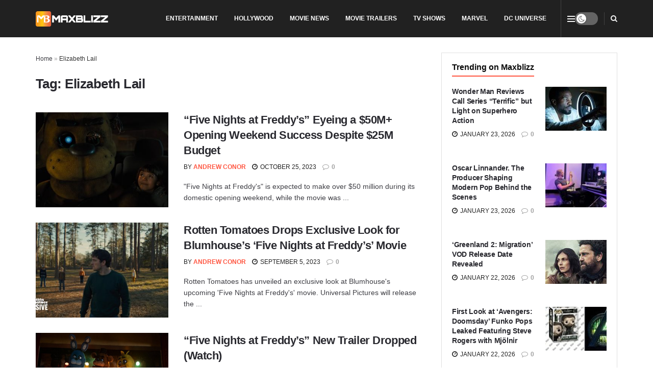

--- FILE ---
content_type: text/html; charset=UTF-8
request_url: https://maxblizz.com/tag/elizabeth-lail/
body_size: 24777
content:
<!doctype html>
<!--[if lt IE 7]><html class="no-js lt-ie9 lt-ie8 lt-ie7" lang="en-US"> <![endif]-->
<!--[if IE 7]><html class="no-js lt-ie9 lt-ie8" lang="en-US"> <![endif]-->
<!--[if IE 8]><html class="no-js lt-ie9" lang="en-US"> <![endif]-->
<!--[if IE 9]><html class="no-js lt-ie10" lang="en-US"> <![endif]-->
<!--[if gt IE 8]><!--><html class="no-js" lang="en-US"> <!--<![endif]--><head><link rel="preconnect" href="https://fonts.gstatic.com/" crossorigin /><meta http-equiv="Content-Type" content="text/html; charset=UTF-8" /><meta name='viewport' content='width=device-width, initial-scale=1, user-scalable=yes' /><link rel="profile" href="http://gmpg.org/xfn/11" /><link rel="pingback" href="https://maxblizz.com/xmlrpc.php" /><meta name='robots' content='index, follow, max-image-preview:large, max-snippet:-1, max-video-preview:-1' /><meta name="google-site-verification" content="xLpgL8KsygoX5KdT575Oo28mgdXRmZrP7SlA4pw6pWI" /><title>Elizabeth Lail - Maxblizz</title><meta name="description" content="Discover the latest in movie news, trailers, reviews, TV shows, and comics at Maxblizz. Stay informed and entertained with our up-to-date information." /><link rel="canonical" href="https://maxblizz.com/tag/elizabeth-lail/" /><meta property="og:locale" content="en_US" /><meta property="og:type" content="article" /><meta property="og:title" content="Elizabeth Lail - Maxblizz" /><meta property="og:description" content="Discover the latest in movie news, trailers, reviews, TV shows, and comics at Maxblizz. Stay informed and entertained with our up-to-date information." /><meta property="og:url" content="https://maxblizz.com/tag/elizabeth-lail/" /><meta property="og:site_name" content="Maxblizz" /><meta name="twitter:card" content="summary_large_image" /><meta name="twitter:site" content="@Maxblizz" /> <script data-jetpack-boost="ignore" type="application/ld+json" class="yoast-schema-graph">{"@context":"https://schema.org","@graph":[{"@type":"CollectionPage","@id":"https://maxblizz.com/tag/elizabeth-lail/","url":"https://maxblizz.com/tag/elizabeth-lail/","name":"Elizabeth Lail - Maxblizz","isPartOf":{"@id":"https://maxblizz.com/#website"},"primaryImageOfPage":{"@id":"https://maxblizz.com/tag/elizabeth-lail/#primaryimage"},"image":{"@id":"https://maxblizz.com/tag/elizabeth-lail/#primaryimage"},"thumbnailUrl":"https://maxblizz.com/wp-content/uploads/2023/10/Five-Nights-at-Freddys1.jpg","description":"Discover the latest in movie news, trailers, reviews, TV shows, and comics at Maxblizz. Stay informed and entertained with our up-to-date information.","breadcrumb":{"@id":"https://maxblizz.com/tag/elizabeth-lail/#breadcrumb"},"inLanguage":"en-US"},{"@type":"ImageObject","inLanguage":"en-US","@id":"https://maxblizz.com/tag/elizabeth-lail/#primaryimage","url":"https://maxblizz.com/wp-content/uploads/2023/10/Five-Nights-at-Freddys1.jpg","contentUrl":"https://maxblizz.com/wp-content/uploads/2023/10/Five-Nights-at-Freddys1.jpg","width":2048,"height":1024,"caption":"Image Source: Universal Pictures"},{"@type":"BreadcrumbList","@id":"https://maxblizz.com/tag/elizabeth-lail/#breadcrumb","itemListElement":[{"@type":"ListItem","position":1,"name":"Home","item":"https://maxblizz.com/"},{"@type":"ListItem","position":2,"name":"Elizabeth Lail"}]},{"@type":"WebSite","@id":"https://maxblizz.com/#website","url":"https://maxblizz.com/","name":"Maxblizz","description":"Movie News, Movie Trailers, Movie Reviews, TV Shows, Comics","publisher":{"@id":"https://maxblizz.com/#organization"},"potentialAction":[{"@type":"SearchAction","target":{"@type":"EntryPoint","urlTemplate":"https://maxblizz.com/?s={search_term_string}"},"query-input":{"@type":"PropertyValueSpecification","valueRequired":true,"valueName":"search_term_string"}}],"inLanguage":"en-US"},{"@type":"Organization","@id":"https://maxblizz.com/#organization","name":"MAXBLIZZ","alternateName":"MB","url":"https://maxblizz.com/","logo":{"@type":"ImageObject","inLanguage":"en-US","@id":"https://maxblizz.com/#/schema/logo/image/","url":"https://maxblizz.com/wp-content/uploads/2023/08/cropped-MAXBLIZZ-LOGO-scaled-2.jpg","contentUrl":"https://maxblizz.com/wp-content/uploads/2023/08/cropped-MAXBLIZZ-LOGO-scaled-2.jpg","width":512,"height":512,"caption":"MAXBLIZZ"},"image":{"@id":"https://maxblizz.com/#/schema/logo/image/"},"sameAs":["https://www.facebook.com/maxblizz12","https://x.com/Maxblizz","https://pinterest.com/Maxblizz/","https://www.youtube.com/channel/UCcHWZXgBJzh7ttAfyR5mdwg","https://www.reddit.com/user/marvelkidy/","https://www.linkedin.com/company/maxblizz-com/"]}]}</script> <link rel='dns-prefetch' href='//stats.wp.com' /><link rel='dns-prefetch' href='//fonts.googleapis.com' /><link rel='dns-prefetch' href='//www.googletagmanager.com' /><link rel='dns-prefetch' href='//cdn.playwire.com' /><link rel='dns-prefetch' href='//cdn.intergient.com' /><link rel='dns-prefetch' href='//cdn.shortpixel.ai' /><link rel='dns-prefetch' href='//fonts.gstatic.com' /><link rel='dns-prefetch' href='//www.google-analytics.com' /><link rel='dns-prefetch' href='//pagead2.googlesyndication.com' /><link rel='dns-prefetch' href='//tpc.googlesyndication.com' /><link rel='dns-prefetch' href='//securepubads.g.doubleclick.net' /><link rel='preconnect' href='https://cdn.playwire.com' /><link rel='preconnect' href='https://cdn.intergient.com' /><link rel='preconnect' href='https://cdn.shortpixel.ai' /><link rel='preconnect' href='https://fonts.googleapis.com' /><link rel='preconnect' href='https://fonts.gstatic.com' /><link rel='preconnect' href='https://www.googletagmanager.com' /><link rel='preconnect' href='https://www.google-analytics.com' /><link rel='preconnect' href='https://pagead2.googlesyndication.com' /><link rel='preconnect' href='https://tpc.googlesyndication.com' /><link rel='preconnect' href='https://securepubads.g.doubleclick.net' /><link rel="alternate" type="application/rss+xml" title="Maxblizz &raquo; Feed" href="https://maxblizz.com/feed/" /><link rel="alternate" type="application/rss+xml" title="Maxblizz &raquo; Comments Feed" href="https://maxblizz.com/comments/feed/" /><link rel="alternate" type="application/rss+xml" title="Maxblizz &raquo; Elizabeth Lail Tag Feed" href="https://maxblizz.com/tag/elizabeth-lail/feed/" />
<style id='wp-img-auto-sizes-contain-inline-css' type='text/css'>img:is([sizes=auto i],[sizes^="auto," i]){contain-intrinsic-size:3000px 1500px}
/*# sourceURL=wp-img-auto-sizes-contain-inline-css */</style> <script type="litespeed/javascript">WebFontConfig={google:{families:["Roboto:reguler&display=swap"]}};if(typeof WebFont==="object"&&typeof WebFont.load==="function"){WebFont.load(WebFontConfig)}</script><script data-optimized="1" type="litespeed/javascript" data-src="https://maxblizz.com/wp-content/plugins/litespeed-cache/assets/js/webfontloader.min.js"></script> <link data-optimized="1" rel='stylesheet' id='wp-block-library-css' href='https://maxblizz.com/wp-content/litespeed/css/6ac8fe914574563f3841a214e6af8efe.css?ver=f8efe' type='text/css' media='all' /><style id='global-styles-inline-css' type='text/css'>:root{--wp--preset--aspect-ratio--square: 1;--wp--preset--aspect-ratio--4-3: 4/3;--wp--preset--aspect-ratio--3-4: 3/4;--wp--preset--aspect-ratio--3-2: 3/2;--wp--preset--aspect-ratio--2-3: 2/3;--wp--preset--aspect-ratio--16-9: 16/9;--wp--preset--aspect-ratio--9-16: 9/16;--wp--preset--color--black: #000000;--wp--preset--color--cyan-bluish-gray: #abb8c3;--wp--preset--color--white: #ffffff;--wp--preset--color--pale-pink: #f78da7;--wp--preset--color--vivid-red: #cf2e2e;--wp--preset--color--luminous-vivid-orange: #ff6900;--wp--preset--color--luminous-vivid-amber: #fcb900;--wp--preset--color--light-green-cyan: #7bdcb5;--wp--preset--color--vivid-green-cyan: #00d084;--wp--preset--color--pale-cyan-blue: #8ed1fc;--wp--preset--color--vivid-cyan-blue: #0693e3;--wp--preset--color--vivid-purple: #9b51e0;--wp--preset--gradient--vivid-cyan-blue-to-vivid-purple: linear-gradient(135deg,rgb(6,147,227) 0%,rgb(155,81,224) 100%);--wp--preset--gradient--light-green-cyan-to-vivid-green-cyan: linear-gradient(135deg,rgb(122,220,180) 0%,rgb(0,208,130) 100%);--wp--preset--gradient--luminous-vivid-amber-to-luminous-vivid-orange: linear-gradient(135deg,rgb(252,185,0) 0%,rgb(255,105,0) 100%);--wp--preset--gradient--luminous-vivid-orange-to-vivid-red: linear-gradient(135deg,rgb(255,105,0) 0%,rgb(207,46,46) 100%);--wp--preset--gradient--very-light-gray-to-cyan-bluish-gray: linear-gradient(135deg,rgb(238,238,238) 0%,rgb(169,184,195) 100%);--wp--preset--gradient--cool-to-warm-spectrum: linear-gradient(135deg,rgb(74,234,220) 0%,rgb(151,120,209) 20%,rgb(207,42,186) 40%,rgb(238,44,130) 60%,rgb(251,105,98) 80%,rgb(254,248,76) 100%);--wp--preset--gradient--blush-light-purple: linear-gradient(135deg,rgb(255,206,236) 0%,rgb(152,150,240) 100%);--wp--preset--gradient--blush-bordeaux: linear-gradient(135deg,rgb(254,205,165) 0%,rgb(254,45,45) 50%,rgb(107,0,62) 100%);--wp--preset--gradient--luminous-dusk: linear-gradient(135deg,rgb(255,203,112) 0%,rgb(199,81,192) 50%,rgb(65,88,208) 100%);--wp--preset--gradient--pale-ocean: linear-gradient(135deg,rgb(255,245,203) 0%,rgb(182,227,212) 50%,rgb(51,167,181) 100%);--wp--preset--gradient--electric-grass: linear-gradient(135deg,rgb(202,248,128) 0%,rgb(113,206,126) 100%);--wp--preset--gradient--midnight: linear-gradient(135deg,rgb(2,3,129) 0%,rgb(40,116,252) 100%);--wp--preset--font-size--small: 13px;--wp--preset--font-size--medium: 20px;--wp--preset--font-size--large: 36px;--wp--preset--font-size--x-large: 42px;--wp--preset--spacing--20: 0.44rem;--wp--preset--spacing--30: 0.67rem;--wp--preset--spacing--40: 1rem;--wp--preset--spacing--50: 1.5rem;--wp--preset--spacing--60: 2.25rem;--wp--preset--spacing--70: 3.38rem;--wp--preset--spacing--80: 5.06rem;--wp--preset--shadow--natural: 6px 6px 9px rgba(0, 0, 0, 0.2);--wp--preset--shadow--deep: 12px 12px 50px rgba(0, 0, 0, 0.4);--wp--preset--shadow--sharp: 6px 6px 0px rgba(0, 0, 0, 0.2);--wp--preset--shadow--outlined: 6px 6px 0px -3px rgb(255, 255, 255), 6px 6px rgb(0, 0, 0);--wp--preset--shadow--crisp: 6px 6px 0px rgb(0, 0, 0);}:where(.is-layout-flex){gap: 0.5em;}:where(.is-layout-grid){gap: 0.5em;}body .is-layout-flex{display: flex;}.is-layout-flex{flex-wrap: wrap;align-items: center;}.is-layout-flex > :is(*, div){margin: 0;}body .is-layout-grid{display: grid;}.is-layout-grid > :is(*, div){margin: 0;}:where(.wp-block-columns.is-layout-flex){gap: 2em;}:where(.wp-block-columns.is-layout-grid){gap: 2em;}:where(.wp-block-post-template.is-layout-flex){gap: 1.25em;}:where(.wp-block-post-template.is-layout-grid){gap: 1.25em;}.has-black-color{color: var(--wp--preset--color--black) !important;}.has-cyan-bluish-gray-color{color: var(--wp--preset--color--cyan-bluish-gray) !important;}.has-white-color{color: var(--wp--preset--color--white) !important;}.has-pale-pink-color{color: var(--wp--preset--color--pale-pink) !important;}.has-vivid-red-color{color: var(--wp--preset--color--vivid-red) !important;}.has-luminous-vivid-orange-color{color: var(--wp--preset--color--luminous-vivid-orange) !important;}.has-luminous-vivid-amber-color{color: var(--wp--preset--color--luminous-vivid-amber) !important;}.has-light-green-cyan-color{color: var(--wp--preset--color--light-green-cyan) !important;}.has-vivid-green-cyan-color{color: var(--wp--preset--color--vivid-green-cyan) !important;}.has-pale-cyan-blue-color{color: var(--wp--preset--color--pale-cyan-blue) !important;}.has-vivid-cyan-blue-color{color: var(--wp--preset--color--vivid-cyan-blue) !important;}.has-vivid-purple-color{color: var(--wp--preset--color--vivid-purple) !important;}.has-black-background-color{background-color: var(--wp--preset--color--black) !important;}.has-cyan-bluish-gray-background-color{background-color: var(--wp--preset--color--cyan-bluish-gray) !important;}.has-white-background-color{background-color: var(--wp--preset--color--white) !important;}.has-pale-pink-background-color{background-color: var(--wp--preset--color--pale-pink) !important;}.has-vivid-red-background-color{background-color: var(--wp--preset--color--vivid-red) !important;}.has-luminous-vivid-orange-background-color{background-color: var(--wp--preset--color--luminous-vivid-orange) !important;}.has-luminous-vivid-amber-background-color{background-color: var(--wp--preset--color--luminous-vivid-amber) !important;}.has-light-green-cyan-background-color{background-color: var(--wp--preset--color--light-green-cyan) !important;}.has-vivid-green-cyan-background-color{background-color: var(--wp--preset--color--vivid-green-cyan) !important;}.has-pale-cyan-blue-background-color{background-color: var(--wp--preset--color--pale-cyan-blue) !important;}.has-vivid-cyan-blue-background-color{background-color: var(--wp--preset--color--vivid-cyan-blue) !important;}.has-vivid-purple-background-color{background-color: var(--wp--preset--color--vivid-purple) !important;}.has-black-border-color{border-color: var(--wp--preset--color--black) !important;}.has-cyan-bluish-gray-border-color{border-color: var(--wp--preset--color--cyan-bluish-gray) !important;}.has-white-border-color{border-color: var(--wp--preset--color--white) !important;}.has-pale-pink-border-color{border-color: var(--wp--preset--color--pale-pink) !important;}.has-vivid-red-border-color{border-color: var(--wp--preset--color--vivid-red) !important;}.has-luminous-vivid-orange-border-color{border-color: var(--wp--preset--color--luminous-vivid-orange) !important;}.has-luminous-vivid-amber-border-color{border-color: var(--wp--preset--color--luminous-vivid-amber) !important;}.has-light-green-cyan-border-color{border-color: var(--wp--preset--color--light-green-cyan) !important;}.has-vivid-green-cyan-border-color{border-color: var(--wp--preset--color--vivid-green-cyan) !important;}.has-pale-cyan-blue-border-color{border-color: var(--wp--preset--color--pale-cyan-blue) !important;}.has-vivid-cyan-blue-border-color{border-color: var(--wp--preset--color--vivid-cyan-blue) !important;}.has-vivid-purple-border-color{border-color: var(--wp--preset--color--vivid-purple) !important;}.has-vivid-cyan-blue-to-vivid-purple-gradient-background{background: var(--wp--preset--gradient--vivid-cyan-blue-to-vivid-purple) !important;}.has-light-green-cyan-to-vivid-green-cyan-gradient-background{background: var(--wp--preset--gradient--light-green-cyan-to-vivid-green-cyan) !important;}.has-luminous-vivid-amber-to-luminous-vivid-orange-gradient-background{background: var(--wp--preset--gradient--luminous-vivid-amber-to-luminous-vivid-orange) !important;}.has-luminous-vivid-orange-to-vivid-red-gradient-background{background: var(--wp--preset--gradient--luminous-vivid-orange-to-vivid-red) !important;}.has-very-light-gray-to-cyan-bluish-gray-gradient-background{background: var(--wp--preset--gradient--very-light-gray-to-cyan-bluish-gray) !important;}.has-cool-to-warm-spectrum-gradient-background{background: var(--wp--preset--gradient--cool-to-warm-spectrum) !important;}.has-blush-light-purple-gradient-background{background: var(--wp--preset--gradient--blush-light-purple) !important;}.has-blush-bordeaux-gradient-background{background: var(--wp--preset--gradient--blush-bordeaux) !important;}.has-luminous-dusk-gradient-background{background: var(--wp--preset--gradient--luminous-dusk) !important;}.has-pale-ocean-gradient-background{background: var(--wp--preset--gradient--pale-ocean) !important;}.has-electric-grass-gradient-background{background: var(--wp--preset--gradient--electric-grass) !important;}.has-midnight-gradient-background{background: var(--wp--preset--gradient--midnight) !important;}.has-small-font-size{font-size: var(--wp--preset--font-size--small) !important;}.has-medium-font-size{font-size: var(--wp--preset--font-size--medium) !important;}.has-large-font-size{font-size: var(--wp--preset--font-size--large) !important;}.has-x-large-font-size{font-size: var(--wp--preset--font-size--x-large) !important;}
/*# sourceURL=global-styles-inline-css */</style><style id='classic-theme-styles-inline-css' type='text/css'>/*! This file is auto-generated */
.wp-block-button__link{color:#fff;background-color:#32373c;border-radius:9999px;box-shadow:none;text-decoration:none;padding:calc(.667em + 2px) calc(1.333em + 2px);font-size:1.125em}.wp-block-file__button{background:#32373c;color:#fff;text-decoration:none}
/*# sourceURL=/wp-includes/css/classic-themes.min.css */</style><link data-optimized="1" rel='stylesheet' id='contact-form-7-css' href='https://maxblizz.com/wp-content/litespeed/css/0c71e7218c4fa9a2d06c4eb55cf5095f.css?ver=5095f' type='text/css' media='all' /><link data-optimized="1" rel='stylesheet' id='gn-frontend-gnfollow-style-css' href='https://maxblizz.com/wp-content/litespeed/css/8261a8c1c0669f34b2d876ab6bf98b1d.css?ver=98b1d' type='text/css' media='all' /><link data-optimized="1" rel='stylesheet' id='js_composer_front-css' href='https://maxblizz.com/wp-content/litespeed/css/3134c4e97eb34ca1daa2f9102f971092.css?ver=71092' type='text/css' media='all' /><link data-optimized="1" rel='stylesheet' id='jetpack-subscriptions-css' href='https://maxblizz.com/wp-content/litespeed/css/8c7ab5175d095155ddb3331de693f7b4.css?ver=3f7b4' type='text/css' media='all' /><link data-optimized="1" rel='stylesheet' id='font-awesome-css' href='https://maxblizz.com/wp-content/litespeed/css/7efc1db9196a56f6dbd32e45d5e59b36.css?ver=59b36' type='text/css' media='all' /><link data-optimized="1" rel='stylesheet' id='jnews-frontend-css' href='https://maxblizz.com/wp-content/litespeed/css/2c058637269ded387c10ec2c3d9fbb62.css?ver=fbb62' type='text/css' media='all' /><link data-optimized="1" rel='stylesheet' id='jnews-js-composer-css' href='https://maxblizz.com/wp-content/litespeed/css/96691d5f35c7df4d05320ffd7a12c8d2.css?ver=2c8d2' type='text/css' media='all' /><link data-optimized="1" rel='stylesheet' id='jnews-style-css' href='https://maxblizz.com/wp-content/litespeed/css/c673698ed5dd9067a973df49e735846e.css?ver=5846e' type='text/css' media='all' /><link data-optimized="1" rel='stylesheet' id='jnews-darkmode-css' href='https://maxblizz.com/wp-content/litespeed/css/cdf078a2b3ac5ff2d55a19e2d09cd958.css?ver=cd958' type='text/css' media='all' /><link data-optimized="1" rel='stylesheet' id='jnews-scheme-css' href='https://maxblizz.com/wp-content/litespeed/css/534a2f8892ac86436c55a3115a70dbd7.css?ver=0dbd7' type='text/css' media='all' /><link rel="https://api.w.org/" href="https://maxblizz.com/wp-json/" /><link rel="alternate" title="JSON" type="application/json" href="https://maxblizz.com/wp-json/wp/v2/tags/2759" /><link rel="EditURI" type="application/rsd+xml" title="RSD" href="https://maxblizz.com/xmlrpc.php?rsd" /><meta name="generator" content="WordPress 6.9" /><meta name="generator" content="Site Kit by Google 1.170.0" /><meta name="google-site-verification" content="xLpgL8KsygoX5KdT575Oo28mgdXRmZrP7SlA4pw6pWI" /><meta name="keywords" content="Movie news, trailers, movies, tv shows, games, series, TV shows, trailers, hollywood, Amazon Prime Video, Netflix, Apple TV+, A24, HBO Max, Filming, Post-production, latest news, exclusive news, breaking news, film reviews, film updates, TV show reviews, videos, BTS clips, Netflix, youtube, ratings, adventure, technology, Marvel, Spider-Man, Iron Man, Hulk, Moon Knight, Blade, Harry Styles, Eternals 2, Thanos, DC Comics, DC movies, DC updates"/><style>img#wpstats{display:none}</style><meta name="generator" content="Powered by WPBakery Page Builder - drag and drop page builder for WordPress."/><link rel="icon" href="https://maxblizz.com/wp-content/uploads/2023/08/cropped-MAXBLIZZ-LOGO-scaled-2-32x32.jpg" sizes="32x32" /><link rel="icon" href="https://maxblizz.com/wp-content/uploads/2023/08/cropped-MAXBLIZZ-LOGO-scaled-2-192x192.jpg" sizes="192x192" /><link rel="apple-touch-icon" href="https://maxblizz.com/wp-content/uploads/2023/08/cropped-MAXBLIZZ-LOGO-scaled-2-180x180.jpg" /><meta name="msapplication-TileImage" content="https://maxblizz.com/wp-content/uploads/2023/08/cropped-MAXBLIZZ-LOGO-scaled-2-270x270.jpg" /><style id="jeg_dynamic_css" type="text/css" data-type="jeg_custom-css">body { --j-body-color : #3e3e44; --j-accent-color : #ff5641; --j-alt-color : #ff6e35; --j-heading-color : #29292f; } body,.jeg_newsfeed_list .tns-outer .tns-controls button,.jeg_filter_button,.owl-carousel .owl-nav div,.jeg_readmore,.jeg_hero_style_7 .jeg_post_meta a,.widget_calendar thead th,.widget_calendar tfoot a,.jeg_socialcounter a,.entry-header .jeg_meta_like a,.entry-header .jeg_meta_comment a,.entry-header .jeg_meta_donation a,.entry-header .jeg_meta_bookmark a,.entry-content tbody tr:hover,.entry-content th,.jeg_splitpost_nav li:hover a,#breadcrumbs a,.jeg_author_socials a:hover,.jeg_footer_content a,.jeg_footer_bottom a,.jeg_cartcontent,.woocommerce .woocommerce-breadcrumb a { color : #3e3e44; } a, .jeg_menu_style_5>li>a:hover, .jeg_menu_style_5>li.sfHover>a, .jeg_menu_style_5>li.current-menu-item>a, .jeg_menu_style_5>li.current-menu-ancestor>a, .jeg_navbar .jeg_menu:not(.jeg_main_menu)>li>a:hover, .jeg_midbar .jeg_menu:not(.jeg_main_menu)>li>a:hover, .jeg_side_tabs li.active, .jeg_block_heading_5 strong, .jeg_block_heading_6 strong, .jeg_block_heading_7 strong, .jeg_block_heading_8 strong, .jeg_subcat_list li a:hover, .jeg_subcat_list li button:hover, .jeg_pl_lg_7 .jeg_thumb .jeg_post_category a, .jeg_pl_xs_2:before, .jeg_pl_xs_4 .jeg_postblock_content:before, .jeg_postblock .jeg_post_title a:hover, .jeg_hero_style_6 .jeg_post_title a:hover, .jeg_sidefeed .jeg_pl_xs_3 .jeg_post_title a:hover, .widget_jnews_popular .jeg_post_title a:hover, .jeg_meta_author a, .widget_archive li a:hover, .widget_pages li a:hover, .widget_meta li a:hover, .widget_recent_entries li a:hover, .widget_rss li a:hover, .widget_rss cite, .widget_categories li a:hover, .widget_categories li.current-cat>a, #breadcrumbs a:hover, .jeg_share_count .counts, .commentlist .bypostauthor>.comment-body>.comment-author>.fn, span.required, .jeg_review_title, .bestprice .price, .authorlink a:hover, .jeg_vertical_playlist .jeg_video_playlist_play_icon, .jeg_vertical_playlist .jeg_video_playlist_item.active .jeg_video_playlist_thumbnail:before, .jeg_horizontal_playlist .jeg_video_playlist_play, .woocommerce li.product .pricegroup .button, .widget_display_forums li a:hover, .widget_display_topics li:before, .widget_display_replies li:before, .widget_display_views li:before, .bbp-breadcrumb a:hover, .jeg_mobile_menu li.sfHover>a, .jeg_mobile_menu li a:hover, .split-template-6 .pagenum, .jeg_mobile_menu_style_5>li>a:hover, .jeg_mobile_menu_style_5>li.sfHover>a, .jeg_mobile_menu_style_5>li.current-menu-item>a, .jeg_mobile_menu_style_5>li.current-menu-ancestor>a, .jeg_mobile_menu.jeg_menu_dropdown li.open > div > a ,.jeg_menu_dropdown.language-swicher .sub-menu li a:hover { color : #ff5641; } .jeg_menu_style_1>li>a:before, .jeg_menu_style_2>li>a:before, .jeg_menu_style_3>li>a:before, .jeg_side_toggle, .jeg_slide_caption .jeg_post_category a, .jeg_slider_type_1_wrapper .tns-controls button.tns-next, .jeg_block_heading_1 .jeg_block_title span, .jeg_block_heading_2 .jeg_block_title span, .jeg_block_heading_3, .jeg_block_heading_4 .jeg_block_title span, .jeg_block_heading_6:after, .jeg_pl_lg_box .jeg_post_category a, .jeg_pl_md_box .jeg_post_category a, .jeg_readmore:hover, .jeg_thumb .jeg_post_category a, .jeg_block_loadmore a:hover, .jeg_postblock.alt .jeg_block_loadmore a:hover, .jeg_block_loadmore a.active, .jeg_postblock_carousel_2 .jeg_post_category a, .jeg_heroblock .jeg_post_category a, .jeg_pagenav_1 .page_number.active, .jeg_pagenav_1 .page_number.active:hover, input[type="submit"], .btn, .button, .widget_tag_cloud a:hover, .popularpost_item:hover .jeg_post_title a:before, .jeg_splitpost_4 .page_nav, .jeg_splitpost_5 .page_nav, .jeg_post_via a:hover, .jeg_post_source a:hover, .jeg_post_tags a:hover, .comment-reply-title small a:before, .comment-reply-title small a:after, .jeg_storelist .productlink, .authorlink li.active a:before, .jeg_footer.dark .socials_widget:not(.nobg) a:hover .fa,.jeg_footer.dark .socials_widget:not(.nobg) a:hover > span.jeg-icon, div.jeg_breakingnews_title, .jeg_overlay_slider_bottom_wrapper .tns-controls button, .jeg_overlay_slider_bottom_wrapper .tns-controls button:hover, .jeg_vertical_playlist .jeg_video_playlist_current, .woocommerce span.onsale, .woocommerce #respond input#submit:hover, .woocommerce a.button:hover, .woocommerce button.button:hover, .woocommerce input.button:hover, .woocommerce #respond input#submit.alt, .woocommerce a.button.alt, .woocommerce button.button.alt, .woocommerce input.button.alt, .jeg_popup_post .caption, .jeg_footer.dark input[type="submit"], .jeg_footer.dark .btn, .jeg_footer.dark .button, .footer_widget.widget_tag_cloud a:hover, .jeg_inner_content .content-inner .jeg_post_category a:hover, #buddypress .standard-form button, #buddypress a.button, #buddypress input[type="submit"], #buddypress input[type="button"], #buddypress input[type="reset"], #buddypress ul.button-nav li a, #buddypress .generic-button a, #buddypress .generic-button button, #buddypress .comment-reply-link, #buddypress a.bp-title-button, #buddypress.buddypress-wrap .members-list li .user-update .activity-read-more a, div#buddypress .standard-form button:hover, div#buddypress a.button:hover, div#buddypress input[type="submit"]:hover, div#buddypress input[type="button"]:hover, div#buddypress input[type="reset"]:hover, div#buddypress ul.button-nav li a:hover, div#buddypress .generic-button a:hover, div#buddypress .generic-button button:hover, div#buddypress .comment-reply-link:hover, div#buddypress a.bp-title-button:hover, div#buddypress.buddypress-wrap .members-list li .user-update .activity-read-more a:hover, #buddypress #item-nav .item-list-tabs ul li a:before, .jeg_inner_content .jeg_meta_container .follow-wrapper a { background-color : #ff5641; } .jeg_block_heading_7 .jeg_block_title span, .jeg_readmore:hover, .jeg_block_loadmore a:hover, .jeg_block_loadmore a.active, .jeg_pagenav_1 .page_number.active, .jeg_pagenav_1 .page_number.active:hover, .jeg_pagenav_3 .page_number:hover, .jeg_prevnext_post a:hover h3, .jeg_overlay_slider .jeg_post_category, .jeg_sidefeed .jeg_post.active, .jeg_vertical_playlist.jeg_vertical_playlist .jeg_video_playlist_item.active .jeg_video_playlist_thumbnail img, .jeg_horizontal_playlist .jeg_video_playlist_item.active { border-color : #ff5641; } .jeg_tabpost_nav li.active, .woocommerce div.product .woocommerce-tabs ul.tabs li.active, .jeg_mobile_menu_style_1>li.current-menu-item a, .jeg_mobile_menu_style_1>li.current-menu-ancestor a, .jeg_mobile_menu_style_2>li.current-menu-item::after, .jeg_mobile_menu_style_2>li.current-menu-ancestor::after, .jeg_mobile_menu_style_3>li.current-menu-item::before, .jeg_mobile_menu_style_3>li.current-menu-ancestor::before { border-bottom-color : #ff5641; } .jeg_post_share .jeg-icon svg { fill : #ff5641; } .jeg_post_meta .fa, .jeg_post_meta .jpwt-icon, .entry-header .jeg_post_meta .fa, .jeg_review_stars, .jeg_price_review_list { color : #ff6e35; } .jeg_share_button.share-float.share-monocrhome a { background-color : #ff6e35; } h1,h2,h3,h4,h5,h6,.jeg_post_title a,.entry-header .jeg_post_title,.jeg_hero_style_7 .jeg_post_title a,.jeg_block_title,.jeg_splitpost_bar .current_title,.jeg_video_playlist_title,.gallery-caption,.jeg_push_notification_button>a.button { color : #29292f; } .split-template-9 .pagenum, .split-template-10 .pagenum, .split-template-11 .pagenum, .split-template-12 .pagenum, .split-template-13 .pagenum, .split-template-15 .pagenum, .split-template-18 .pagenum, .split-template-20 .pagenum, .split-template-19 .current_title span, .split-template-20 .current_title span { background-color : #29292f; } .jeg_topbar .jeg_nav_row, .jeg_topbar .jeg_search_no_expand .jeg_search_input { line-height : 73px; } .jeg_topbar .jeg_nav_row, .jeg_topbar .jeg_nav_icon { height : 73px; } .jeg_topbar .jeg_logo_img { max-height : 73px; } .jeg_midbar { height : 90px; } .jeg_midbar .jeg_logo_img { max-height : 90px; } .jeg_header .jeg_bottombar.jeg_navbar,.jeg_bottombar .jeg_nav_icon { height : 50px; } .jeg_header .jeg_bottombar.jeg_navbar, .jeg_header .jeg_bottombar .jeg_main_menu:not(.jeg_menu_style_1) > li > a, .jeg_header .jeg_bottombar .jeg_menu_style_1 > li, .jeg_header .jeg_bottombar .jeg_menu:not(.jeg_main_menu) > li > a { line-height : 50px; } .jeg_bottombar .jeg_logo_img { max-height : 50px; } .jeg_header .jeg_bottombar, .jeg_header .jeg_bottombar.jeg_navbar_dark, .jeg_bottombar.jeg_navbar_boxed .jeg_nav_row, .jeg_bottombar.jeg_navbar_dark.jeg_navbar_boxed .jeg_nav_row { border-bottom-width : 1px; } .jeg_stickybar.jeg_navbar,.jeg_navbar .jeg_nav_icon { height : 59px; } .jeg_stickybar.jeg_navbar, .jeg_stickybar .jeg_main_menu:not(.jeg_menu_style_1) > li > a, .jeg_stickybar .jeg_menu_style_1 > li, .jeg_stickybar .jeg_menu:not(.jeg_main_menu) > li > a { line-height : 59px; } .jeg_stickybar, .jeg_stickybar.dark { border-bottom-width : 0px; } .jeg_header .socials_widget > a > i.fa:before { color : #0c0c0c; } .jeg_header .socials_widget.nobg > a > i > span.jeg-icon svg { fill : #0c0c0c; } .jeg_header .socials_widget.nobg > a > span.jeg-icon svg { fill : #0c0c0c; } .jeg_header .socials_widget > a > span.jeg-icon svg { fill : #0c0c0c; } .jeg_header .socials_widget > a > i > span.jeg-icon svg { fill : #0c0c0c; } .jeg_header .socials_widget > a > i.fa { background-color : #0c0c0c; } .jeg_header .socials_widget > a > span.jeg-icon { background-color : #0c0c0c; } .jeg_menu.jeg_accountlink li > ul { background-color : #f4f4f4; } .jeg_menu.jeg_accountlink li > ul, .jeg_menu.jeg_accountlink li > ul li > a, .jeg_menu.jeg_accountlink li > ul li:hover > a, .jeg_menu.jeg_accountlink li > ul li.sfHover > a { color : #f4f4f4; } .jeg_menu.jeg_accountlink li > ul li:hover > a, .jeg_menu.jeg_accountlink li > ul li.sfHover > a { background-color : #eaeaea; } .jeg_menu.jeg_accountlink li > ul, .jeg_menu.jeg_accountlink li > ul li a { border-color : #f9f9f9; } .jeg_nav_search { width : 35%; } .jeg_header .jeg_search_no_expand .jeg_search_form .jeg_search_input { background-color : rgba(0,0,0,0.25); border-color : rgba(255,255,255,0.15); } .jeg_header .jeg_search_wrapper.jeg_search_no_expand .jeg_search_form .jeg_search_input { color : #ffffff; } .jeg_header .jeg_search_no_expand .jeg_search_form .jeg_search_input::-webkit-input-placeholder { color : rgba(255,255,255,0.3); } .jeg_header .jeg_search_no_expand .jeg_search_form .jeg_search_input:-moz-placeholder { color : rgba(255,255,255,0.3); } .jeg_header .jeg_search_no_expand .jeg_search_form .jeg_search_input::-moz-placeholder { color : rgba(255,255,255,0.3); } .jeg_header .jeg_search_no_expand .jeg_search_form .jeg_search_input:-ms-input-placeholder { color : rgba(255,255,255,0.3); } .jeg_header .jeg_menu.jeg_main_menu > li > a { color : #ffffff; } .jeg_menu_style_1 > li > a:before, .jeg_menu_style_2 > li > a:before, .jeg_menu_style_3 > li > a:before { background : #ff4a33; } .jeg_header .jeg_navbar_wrapper .sf-arrows .sf-with-ul:after { color : #ff5641; } .jnews .jeg_header .jeg_menu.jeg_top_menu > li > a { color : #fcfcfc; } .jeg_footer_content,.jeg_footer.dark .jeg_footer_content { background-color : #14141b; color : #a9a9ac; } .jeg_footer .jeg_footer_heading h3,.jeg_footer.dark .jeg_footer_heading h3,.jeg_footer .widget h2,.jeg_footer .footer_dark .widget h2 { color : #ffcf40; } .jeg_footer .jeg_footer_content a, .jeg_footer.dark .jeg_footer_content a { color : #ffffff; } .jeg_footer .jeg_footer_content a:hover,.jeg_footer.dark .jeg_footer_content a:hover { color : #ff5641; } .jeg_footer .jeg_footer_content a:hover svg,.jeg_footer.dark .jeg_footer_content a:hover svg { fill : #ff5641; } .footer_widget.widget_tag_cloud a,.jeg_footer.dark .footer_widget.widget_tag_cloud a { background-color : rgba(255,255,255,0.15); } .jeg_footer_secondary,.jeg_footer.dark .jeg_footer_secondary { border-top-color : #e8bd3b; } .jeg_footer_2 .footer_column,.jeg_footer_2.dark .footer_column { border-right-color : #e8bd3b; } .jeg_footer_5 .jeg_footer_social, .jeg_footer_5 .footer_column, .jeg_footer_5 .jeg_footer_secondary,.jeg_footer_5.dark .jeg_footer_social,.jeg_footer_5.dark .footer_column,.jeg_footer_5.dark .jeg_footer_secondary { border-color : #e8bd3b; } .jeg_footer_secondary,.jeg_footer.dark .jeg_footer_secondary,.jeg_footer_bottom,.jeg_footer.dark .jeg_footer_bottom,.jeg_footer_sidecontent .jeg_footer_primary { color : #a9a9ac; } .jeg_menu_footer li:not(:last-child):after,.jeg_footer.dark .jeg_menu_footer li:not(:last-child):after { color : rgba(255,255,255,0.2); } body,input,textarea,select,.chosen-container-single .chosen-single,.btn,.button { font-family: Roboto,Helvetica,Arial,sans-serif;font-size: 16px;  } .jeg_thumb .jeg_post_category a,.jeg_pl_lg_box .jeg_post_category a,.jeg_pl_md_box .jeg_post_category a,.jeg_postblock_carousel_2 .jeg_post_category a,.jeg_heroblock .jeg_post_category a,.jeg_slide_caption .jeg_post_category a { background-color : #ffcf40; color : #22181c; } .jeg_overlay_slider .jeg_post_category,.jeg_thumb .jeg_post_category a,.jeg_pl_lg_box .jeg_post_category a,.jeg_pl_md_box .jeg_post_category a,.jeg_postblock_carousel_2 .jeg_post_category a,.jeg_heroblock .jeg_post_category a,.jeg_slide_caption .jeg_post_category a { border-color : #ffcf40; }</style><style type="text/css">.no_thumbnail .jeg_thumb,
					.thumbnail-container.no_thumbnail {
					    display: none !important;
					}
					.jeg_search_result .jeg_pl_xs_3.no_thumbnail .jeg_postblock_content,
					.jeg_sidefeed .jeg_pl_xs_3.no_thumbnail .jeg_postblock_content,
					.jeg_pl_sm.no_thumbnail .jeg_postblock_content {
					    margin-left: 0;
					}
					.jeg_postblock_11 .no_thumbnail .jeg_postblock_content,
					.jeg_postblock_12 .no_thumbnail .jeg_postblock_content,
					.jeg_postblock_12.jeg_col_3o3 .no_thumbnail .jeg_postblock_content  {
					    margin-top: 0;
					}
					.jeg_postblock_15 .jeg_pl_md_box.no_thumbnail .jeg_postblock_content,
					.jeg_postblock_19 .jeg_pl_md_box.no_thumbnail .jeg_postblock_content,
					.jeg_postblock_24 .jeg_pl_md_box.no_thumbnail .jeg_postblock_content,
					.jeg_sidefeed .jeg_pl_md_box .jeg_postblock_content {
					    position: relative;
					}
					.jeg_postblock_carousel_2 .no_thumbnail .jeg_post_title a,
					.jeg_postblock_carousel_2 .no_thumbnail .jeg_post_title a:hover,
					.jeg_postblock_carousel_2 .no_thumbnail .jeg_post_meta .fa {
					    color: #212121 !important;
					} 
					.jnews-dark-mode .jeg_postblock_carousel_2 .no_thumbnail .jeg_post_title a,
					.jnews-dark-mode .jeg_postblock_carousel_2 .no_thumbnail .jeg_post_title a:hover,
					.jnews-dark-mode .jeg_postblock_carousel_2 .no_thumbnail .jeg_post_meta .fa {
					    color: #fff !important;
					}</style><style type="text/css" id="wp-custom-css">/* — Breadcrumb / Navigation path — */
.jeg_breadcrumb, 
.jeg_breadcrumb a,
.breadcrumb_last {
  color: #333333 !important;
}

/* — Post meta: author, date, categories — */
.meta_text, 
.jeg_meta_author, 
.jeg_meta_date {
  color: #222222 !important;
}

/* — Captions under images & figcaptions — */
.wp-caption-text,
.wp-element-caption,
figcaption {
  color: #333333 !important;
}

/* — Tags / categories / related post links — */
.tagcloud a,
.jeg_post_tags a,
.related-posts-title,
.post-navigation .caption,
.post-navigation a {
  color: #1a1a1a !important;
}</style><noscript><style>.wpb_animate_when_almost_visible { opacity: 1; }</style></noscript><style>.ai-viewports                 {--ai: 1;}
.ai-viewport-3                { display: none !important;}
.ai-viewport-2                { display: none !important;}
.ai-viewport-1                { display: inherit !important;}
.ai-viewport-0                { display: none !important;}
@media (min-width: 768px) and (max-width: 979px) {
.ai-viewport-1                { display: none !important;}
.ai-viewport-2                { display: inherit !important;}
}
@media (max-width: 767px) {
.ai-viewport-1                { display: none !important;}
.ai-viewport-3                { display: inherit !important;}
}
.ai-rotate {position: relative;}
.ai-rotate-hidden {visibility: hidden;}
.ai-rotate-hidden-2 {position: absolute; top: 0; left: 0; width: 100%; height: 100%;}
.ai-list-data, .ai-ip-data, .ai-filter-check, .ai-fallback, .ai-list-block, .ai-list-block-ip, .ai-list-block-filter {visibility: hidden; position: absolute; width: 50%; height: 1px; top: -1000px; z-index: -9999; margin: 0px!important;}
.ai-list-data, .ai-ip-data, .ai-filter-check, .ai-fallback {min-width: 1px;}</style></head><body class="archive tag tag-elizabeth-lail tag-2759 wp-custom-logo wp-embed-responsive wp-theme-jnews jeg_toggle_light jnews jsc_normal wpb-js-composer js-comp-ver-8.7.2 vc_responsive"><div class="jeg_ad jeg_ad_top jnews_header_top_ads"><div class='ads-wrapper  '></div></div><div class="jeg_viewport"><div class="jeg_header_wrapper"><div class="jeg_header_instagram_wrapper"></div><div class="jeg_header normal"><div class="jeg_topbar jeg_container jeg_navbar_wrapper dark"><div class="container"><div class="jeg_nav_row"><div class="jeg_nav_col jeg_nav_left  jeg_nav_grow"><div class="item_wrap jeg_nav_alignleft"><div class="jeg_nav_item jeg_logo jeg_desktop_logo"><div class="site-title">
<a href="https://maxblizz.com/" aria-label="Visit Homepage" style="padding: 0px 0px 0px 0px;">
<img class='jeg_logo_img' src="https://maxblizz.com/wp-content/uploads/2023/07/logo_white.png" srcset="https://maxblizz.com/wp-content/uploads/2023/07/logo_white.png 1x, https://maxblizz.com/wp-content/uploads/2023/07/logo_white.png 2x" alt="Maxblizz"data-light-src="https://maxblizz.com/wp-content/uploads/2023/07/logo_white.png" data-light-srcset="https://maxblizz.com/wp-content/uploads/2023/07/logo_white.png 1x, https://maxblizz.com/wp-content/uploads/2023/07/logo_white.png 2x" data-dark-src="https://maxblizz.com/wp-content/uploads/2023/07/logo_white.png" data-dark-srcset="https://maxblizz.com/wp-content/uploads/2023/07/logo_white.png 1x, https://maxblizz.com/wp-content/uploads/2023/07/logo_white.png 2x"width="285" height="60">			</a></div></div></div></div><div class="jeg_nav_col jeg_nav_center  jeg_nav_normal"><div class="item_wrap jeg_nav_aligncenter"><div class="jeg_nav_item jeg_main_menu_wrapper"><div class="jeg_mainmenu_wrap"><ul class="jeg_menu jeg_main_menu jeg_menu_style_2" data-animation="slide"><li id="menu-item-429" class="menu-item menu-item-type-taxonomy menu-item-object-category menu-item-429 bgnav" data-item-row="default" ><a href="https://maxblizz.com/entertainment/">ENTERTAINMENT</a></li><li id="menu-item-430" class="menu-item menu-item-type-taxonomy menu-item-object-category menu-item-430 bgnav" data-item-row="default" ><a href="https://maxblizz.com/hollywood/">HOLLYWOOD</a></li><li id="menu-item-431" class="menu-item menu-item-type-taxonomy menu-item-object-category menu-item-431 bgnav" data-item-row="default" ><a href="https://maxblizz.com/movie-news/">MOVIE NEWS</a></li><li id="menu-item-435" class="menu-item menu-item-type-taxonomy menu-item-object-category menu-item-435 bgnav" data-item-row="default" ><a href="https://maxblizz.com/movie-trailers/">MOVIE TRAILERS</a></li><li id="menu-item-432" class="menu-item menu-item-type-taxonomy menu-item-object-category menu-item-432 bgnav" data-item-row="default" ><a href="https://maxblizz.com/tv-shows/">TV SHOWS</a></li><li id="menu-item-433" class="menu-item menu-item-type-taxonomy menu-item-object-category menu-item-433 bgnav" data-item-row="default" ><a href="https://maxblizz.com/marvel/">MARVEL</a></li><li id="menu-item-434" class="menu-item menu-item-type-taxonomy menu-item-object-category menu-item-434 bgnav" data-item-row="default" ><a href="https://maxblizz.com/dc-universe/">DC UNIVERSE</a></li></ul></div></div><div class="jeg_nav_item jeg_nav_icon">
<a href="#" aria-label="Show Menu" class="toggle_btn jeg_mobile_toggle">
<span></span><span></span><span></span>
</a></div></div></div><div class="jeg_nav_col jeg_nav_right  jeg_nav_normal"><div class="item_wrap jeg_nav_alignright"><div class="jeg_nav_item jeg_dark_mode">
<label class="dark_mode_switch">
<input aria-label="Dark mode toogle" type="checkbox" class="jeg_dark_mode_toggle" >
<span class="slider round"></span>
</label></div><div class="jeg_nav_item jeg_search_wrapper search_icon jeg_search_modal_expand">
<a href="#" class="jeg_search_toggle" aria-label="Search Button"><i class="fa fa-search"></i></a><form action="https://maxblizz.com/" method="get" class="jeg_search_form" target="_top">
<input name="s" class="jeg_search_input" placeholder="Search..." type="text" value="" autocomplete="off">
<button aria-label="Search Button" type="submit" class="jeg_search_button btn"><i class="fa fa-search"></i></button></form><div class="jeg_search_result jeg_search_hide with_result"><div class="search-result-wrapper"></div><div class="search-link search-noresult">
No Result</div><div class="search-link search-all-button">
<i class="fa fa-search"></i> View All Result</div></div></div></div></div></div></div></div></div></div><div class="jeg_header_sticky"><div class="sticky_blankspace"></div><div class="jeg_header full"><div class="jeg_container"><div data-mode="scroll" class="jeg_stickybar jeg_navbar jeg_navbar_wrapper jeg_navbar_normal jeg_navbar_dark"><div class="container"><div class="jeg_nav_row"><div class="jeg_nav_col jeg_nav_left jeg_nav_grow"><div class="item_wrap jeg_nav_alignleft"><div class="jeg_nav_item jeg_logo"><div class="site-title">
<a href="https://maxblizz.com/" aria-label="Visit Homepage">
<img class='jeg_logo_img' src="https://maxblizz.com/wp-content/uploads/2023/07/logo_white.png" srcset="https://maxblizz.com/wp-content/uploads/2023/07/logo_white.png 1x, https://maxblizz.com/wp-content/uploads/2023/07/logo_white.png 2x" alt="Maxblizz"data-light-src="https://maxblizz.com/wp-content/uploads/2023/07/logo_white.png" data-light-srcset="https://maxblizz.com/wp-content/uploads/2023/07/logo_white.png 1x, https://maxblizz.com/wp-content/uploads/2023/07/logo_white.png 2x" data-dark-src="https://maxblizz.com/wp-content/uploads/2023/07/logo_white.png" data-dark-srcset="https://maxblizz.com/wp-content/uploads/2023/07/logo_white.png 1x, https://maxblizz.com/wp-content/uploads/2023/07/logo_white.png 2x"width="285" height="60">    	</a></div></div><div class="jeg_nav_item jeg_main_menu_wrapper"><div class="jeg_mainmenu_wrap"><ul class="jeg_menu jeg_main_menu jeg_menu_style_2" data-animation="slide"><li id="menu-item-429" class="menu-item menu-item-type-taxonomy menu-item-object-category menu-item-429 bgnav" data-item-row="default" ><a href="https://maxblizz.com/entertainment/">ENTERTAINMENT</a></li><li id="menu-item-430" class="menu-item menu-item-type-taxonomy menu-item-object-category menu-item-430 bgnav" data-item-row="default" ><a href="https://maxblizz.com/hollywood/">HOLLYWOOD</a></li><li id="menu-item-431" class="menu-item menu-item-type-taxonomy menu-item-object-category menu-item-431 bgnav" data-item-row="default" ><a href="https://maxblizz.com/movie-news/">MOVIE NEWS</a></li><li id="menu-item-435" class="menu-item menu-item-type-taxonomy menu-item-object-category menu-item-435 bgnav" data-item-row="default" ><a href="https://maxblizz.com/movie-trailers/">MOVIE TRAILERS</a></li><li id="menu-item-432" class="menu-item menu-item-type-taxonomy menu-item-object-category menu-item-432 bgnav" data-item-row="default" ><a href="https://maxblizz.com/tv-shows/">TV SHOWS</a></li><li id="menu-item-433" class="menu-item menu-item-type-taxonomy menu-item-object-category menu-item-433 bgnav" data-item-row="default" ><a href="https://maxblizz.com/marvel/">MARVEL</a></li><li id="menu-item-434" class="menu-item menu-item-type-taxonomy menu-item-object-category menu-item-434 bgnav" data-item-row="default" ><a href="https://maxblizz.com/dc-universe/">DC UNIVERSE</a></li></ul></div></div></div></div><div class="jeg_nav_col jeg_nav_center jeg_nav_normal"><div class="item_wrap jeg_nav_aligncenter"></div></div><div class="jeg_nav_col jeg_nav_right jeg_nav_normal"><div class="item_wrap jeg_nav_alignright"><div class="jeg_nav_item jeg_search_wrapper search_icon jeg_search_modal_expand">
<a href="#" class="jeg_search_toggle" aria-label="Search Button"><i class="fa fa-search"></i></a><form action="https://maxblizz.com/" method="get" class="jeg_search_form" target="_top">
<input name="s" class="jeg_search_input" placeholder="Search..." type="text" value="" autocomplete="off">
<button aria-label="Search Button" type="submit" class="jeg_search_button btn"><i class="fa fa-search"></i></button></form><div class="jeg_search_result jeg_search_hide with_result"><div class="search-result-wrapper"></div><div class="search-link search-noresult">
No Result</div><div class="search-link search-all-button">
<i class="fa fa-search"></i> View All Result</div></div></div></div></div></div></div></div></div></div></div><div class="jeg_navbar_mobile_wrapper"><div class="jeg_navbar_mobile" data-mode="scroll"><div class="jeg_mobile_bottombar jeg_mobile_midbar jeg_container dark"><div class="container"><div class="jeg_nav_row"><div class="jeg_nav_col jeg_nav_left jeg_nav_normal"><div class="item_wrap jeg_nav_alignleft"><div class="jeg_nav_item">
<a href="#" aria-label="Show Menu" class="toggle_btn jeg_mobile_toggle"><i class="fa fa-bars"></i></a></div></div></div><div class="jeg_nav_col jeg_nav_center jeg_nav_grow"><div class="item_wrap jeg_nav_aligncenter"><div class="jeg_nav_item jeg_mobile_logo"><div class="site-title">
<a href="https://maxblizz.com/" aria-label="Visit Homepage">
<img class='jeg_logo_img' src="https://maxblizz.com/wp-content/uploads/2023/07/logo_white.png" srcset="https://maxblizz.com/wp-content/uploads/2023/07/logo_white.png 1x, https://maxblizz.com/wp-content/uploads/2023/07/logo_white.png 2x" alt="Maxblizz"data-light-src="https://maxblizz.com/wp-content/uploads/2023/07/logo_white.png" data-light-srcset="https://maxblizz.com/wp-content/uploads/2023/07/logo_white.png 1x, https://maxblizz.com/wp-content/uploads/2023/07/logo_white.png 2x" data-dark-src="https://maxblizz.com/wp-content/uploads/2023/07/logo_white.png" data-dark-srcset="https://maxblizz.com/wp-content/uploads/2023/07/logo_white.png 1x, https://maxblizz.com/wp-content/uploads/2023/07/logo_white.png 2x"width="285" height="60">			</a></div></div></div></div><div class="jeg_nav_col jeg_nav_right jeg_nav_normal"><div class="item_wrap jeg_nav_alignright"><div class="jeg_nav_item jeg_dark_mode">
<label class="dark_mode_switch">
<input aria-label="Dark mode toogle" type="checkbox" class="jeg_dark_mode_toggle" >
<span class="slider round"></span>
</label></div><div class="jeg_nav_item jeg_search_wrapper jeg_search_popup_expand">
<a href="#" aria-label="Search Button" class="jeg_search_toggle"><i class="fa fa-search"></i></a><form action="https://maxblizz.com/" method="get" class="jeg_search_form" target="_top">
<input name="s" class="jeg_search_input" placeholder="Search..." type="text" value="" autocomplete="off">
<button aria-label="Search Button" type="submit" class="jeg_search_button btn"><i class="fa fa-search"></i></button></form><div class="jeg_search_result jeg_search_hide with_result"><div class="search-result-wrapper"></div><div class="search-link search-noresult">
No Result</div><div class="search-link search-all-button">
<i class="fa fa-search"></i> View All Result</div></div></div></div></div></div></div></div></div><div class="sticky_blankspace" style="height: 60px;"></div></div><div class="jeg_ad jeg_ad_top jnews_header_bottom_ads"><div class='ads-wrapper  '></div></div><div class="jeg_main "><div class="jeg_container"><div class="jeg_content"><div class="jeg_section"><div class="container"><div class="jeg_ad jeg_archive jnews_archive_above_content_ads "><div class='ads-wrapper  '></div></div><div class="jeg_cat_content row"><div class="jeg_main_content col-sm-8"><div class="jeg_inner_content"><div class="jeg_archive_header"><div class="jeg_breadcrumbs jeg_breadcrumb_container"><p id="breadcrumbs"><span><span><a href="https://maxblizz.com/">Home</a></span> » <span class="breadcrumb_last" aria-current="page">Elizabeth Lail</span></span></p></div><h1 class="jeg_archive_title">Tag: <span>Elizabeth Lail</span></h1></div><div class="jnews_archive_content_wrapper"><div class="jeg_module_hook jnews_module_14626_0_6973c22412e2e" data-unique="jnews_module_14626_0_6973c22412e2e"><div class="jeg_postblock_3 jeg_postblock jeg_col_2o3"><div class="jeg_block_container"><div class="jeg_posts jeg_load_more_flag"><article class="jeg_post jeg_pl_md_2 format-standard"><div class="jeg_thumb">
<a href="https://maxblizz.com/five-nights-at-freddys-eyeing-a-50m-opening-weekend-success-despite-25m-budget/" aria-label="Read article: &#8220;Five Nights at Freddy&#8217;s&#8221; Eyeing a $50M+ Opening Weekend Success Despite $25M Budget"><div class="thumbnail-container  size-715 "><img width="350" height="250" src="https://maxblizz.com/wp-content/uploads/2023/10/Five-Nights-at-Freddys1-350x250.jpg" class="attachment-jnews-350x250 size-jnews-350x250 wp-post-image" alt="&quot;Five Nights at Freddy&#039;s&quot; Eyeing a $50M+ Opening Weekend Success Despite $25M Budget" decoding="async" srcset="https://maxblizz.com/wp-content/uploads/2023/10/Five-Nights-at-Freddys1-350x250.jpg 350w, https://maxblizz.com/wp-content/uploads/2023/10/Five-Nights-at-Freddys1-120x86.jpg 120w, https://maxblizz.com/wp-content/uploads/2023/10/Five-Nights-at-Freddys1-750x536.jpg 750w, https://maxblizz.com/wp-content/uploads/2023/10/Five-Nights-at-Freddys1-1140x815.jpg 1140w" sizes="(max-width: 350px) 100vw, 350px" /></div></a></div><div class="jeg_postblock_content"><h3 class="jeg_post_title">
<a href="https://maxblizz.com/five-nights-at-freddys-eyeing-a-50m-opening-weekend-success-despite-25m-budget/">&#8220;Five Nights at Freddy&#8217;s&#8221; Eyeing a $50M+ Opening Weekend Success Despite $25M Budget</a></h3><div class="jeg_post_meta"><div class="jeg_meta_author"><span class="by">by</span> <a href="https://maxblizz.com/author/andrew-conor/">Andrew Conor</a></div><div class="jeg_meta_date"><a href="https://maxblizz.com/five-nights-at-freddys-eyeing-a-50m-opening-weekend-success-despite-25m-budget/"><i class="fa fa-clock-o"></i> October 25, 2023</a></div><div class="jeg_meta_comment"><a href="https://maxblizz.com/five-nights-at-freddys-eyeing-a-50m-opening-weekend-success-despite-25m-budget/#comments" ><i class="fa fa-comment-o"></i> 0 </a></div></div><div class="jeg_post_excerpt"><p>"Five Nights at Freddy's" is expected to make over $50 million during its domestic opening weekend, while the movie was ...</p></div></div></article><article class="jeg_post jeg_pl_md_2 format-standard"><div class="jeg_thumb">
<a href="https://maxblizz.com/rotten-tomatoes-drops-exclusive-look-for-blumhouses-five-nights-at-freddys-movie/" aria-label="Read article: Rotten Tomatoes Drops Exclusive Look for Blumhouse&#8217;s &#8216;Five Nights at Freddy&#8217;s&#8217; Movie"><div class="thumbnail-container  size-715 "><img width="350" height="250" src="https://maxblizz.com/wp-content/uploads/2023/09/FIVE-NIGHTS-AT-FREDDYS-350x250.jpg" class="attachment-jnews-350x250 size-jnews-350x250 wp-post-image" alt="Rotten Tomatoes Drops Exclusive Look for Blumhouse&#039;s &#039;Five Nights at Freddy&#039;s&#039; Movie" decoding="async" srcset="https://maxblizz.com/wp-content/uploads/2023/09/FIVE-NIGHTS-AT-FREDDYS-350x250.jpg 350w, https://maxblizz.com/wp-content/uploads/2023/09/FIVE-NIGHTS-AT-FREDDYS-120x86.jpg 120w, https://maxblizz.com/wp-content/uploads/2023/09/FIVE-NIGHTS-AT-FREDDYS-750x536.jpg 750w" sizes="(max-width: 350px) 100vw, 350px" /></div></a></div><div class="jeg_postblock_content"><h3 class="jeg_post_title">
<a href="https://maxblizz.com/rotten-tomatoes-drops-exclusive-look-for-blumhouses-five-nights-at-freddys-movie/">Rotten Tomatoes Drops Exclusive Look for Blumhouse&#8217;s &#8216;Five Nights at Freddy&#8217;s&#8217; Movie</a></h3><div class="jeg_post_meta"><div class="jeg_meta_author"><span class="by">by</span> <a href="https://maxblizz.com/author/andrew-conor/">Andrew Conor</a></div><div class="jeg_meta_date"><a href="https://maxblizz.com/rotten-tomatoes-drops-exclusive-look-for-blumhouses-five-nights-at-freddys-movie/"><i class="fa fa-clock-o"></i> September 5, 2023</a></div><div class="jeg_meta_comment"><a href="https://maxblizz.com/rotten-tomatoes-drops-exclusive-look-for-blumhouses-five-nights-at-freddys-movie/#comments" ><i class="fa fa-comment-o"></i> 0 </a></div></div><div class="jeg_post_excerpt"><p>Rotten Tomatoes has unveiled an exclusive look at Blumhouse's upcoming 'Five Nights at Freddy's' movie. Universal Pictures will release the ...</p></div></div></article><article class="jeg_post jeg_pl_md_2 format-standard"><div class="jeg_thumb">
<a href="https://maxblizz.com/five-nights-at-freddys-new-trailer-dropped-watch/" aria-label="Read article: &#8220;Five Nights at Freddy&#8217;s&#8221; New Trailer Dropped (Watch)"><div class="thumbnail-container  size-715 "><img width="350" height="232" src="https://maxblizz.com/wp-content/uploads/2023/06/Five-Nights-at-Freddys.jpg" class="attachment-jnews-350x250 size-jnews-350x250 wp-post-image" alt="&quot;Five Nights at Freddy&#039;s&quot; New Trailer" decoding="async" srcset="https://maxblizz.com/wp-content/uploads/2023/06/Five-Nights-at-Freddys.jpg 1099w, https://maxblizz.com/wp-content/uploads/2023/06/Five-Nights-at-Freddys-300x199.jpg 300w, https://maxblizz.com/wp-content/uploads/2023/06/Five-Nights-at-Freddys-1024x679.jpg 1024w, https://maxblizz.com/wp-content/uploads/2023/06/Five-Nights-at-Freddys-768x509.jpg 768w, https://maxblizz.com/wp-content/uploads/2023/06/Five-Nights-at-Freddys-150x99.jpg 150w" sizes="(max-width: 350px) 100vw, 350px" /></div></a></div><div class="jeg_postblock_content"><h3 class="jeg_post_title">
<a href="https://maxblizz.com/five-nights-at-freddys-new-trailer-dropped-watch/">&#8220;Five Nights at Freddy&#8217;s&#8221; New Trailer Dropped (Watch)</a></h3><div class="jeg_post_meta"><div class="jeg_meta_author"><span class="by">by</span> <a href="https://maxblizz.com/author/brynn-deon/">BRYNN DEON</a></div><div class="jeg_meta_date"><a href="https://maxblizz.com/five-nights-at-freddys-new-trailer-dropped-watch/"><i class="fa fa-clock-o"></i> June 27, 2023</a></div><div class="jeg_meta_comment"><a href="https://maxblizz.com/five-nights-at-freddys-new-trailer-dropped-watch/#comments" ><i class="fa fa-comment-o"></i> 0 </a></div></div><div class="jeg_post_excerpt"><p>Universal Pictures has released a new trailer for "Five Nights at Freddy's," a film adaptation of the terrifying horror game ...</p></div></div></article></div></div></div></div></div></div></div><div class="jeg_sidebar left jeg_sticky_sidebar col-sm-4"><div class="jegStickyHolder"><div class="theiaStickySidebar"><div class="widget widget_jnews_module_block_4" id="jnews_module_block_4-2"><div  class="jeg_postblock_4 jeg_postblock jeg_module_hook jeg_pagination_disable jeg_col_1o3 jnews_module_14626_1_6973c22413f42  jeg_pb_boxed normal " data-unique="jnews_module_14626_1_6973c22413f42"><div class="jeg_block_heading jeg_block_heading_7 jeg_subcat_right"><h3 class="jeg_block_title"><span>Trending on Maxblizz</span></h3></div><div class="jeg_posts jeg_block_container"><div class="jeg_posts jeg_load_more_flag"><article class="jeg_post jeg_pl_md_3 format-standard"><div class="jeg_thumb">
<a href="https://maxblizz.com/wonder-man-reviews-call-series-terrific-but-light-on-superhero-action/" aria-label="Read article: Wonder Man Reviews Call Series “Terrific” but Light on Superhero Action"><div class="thumbnail-container  size-715 "><img width="119" height="86" src="https://maxblizz.com/wp-content/uploads/2026/01/wondermann-120x86.jpg" class="attachment-jnews-120x86 size-jnews-120x86 wp-post-image" alt="Wonder Man series reviews are in after its world premiere, earning a 94% Rotten Tomatoes score. Critics praise the MCU show’s Hollywood setting, character-driven story, and Yahya Abdul-Mateen II’s performance." decoding="async" srcset="https://maxblizz.com/wp-content/uploads/2026/01/wondermann-120x86.jpg 119w, https://maxblizz.com/wp-content/uploads/2026/01/wondermann-350x250.jpg 349w, https://maxblizz.com/wp-content/uploads/2026/01/wondermann-750x536.jpg 749w" sizes="(max-width: 119px) 100vw, 119px" /></div></a></div><div class="jeg_postblock_content"><h3 class="jeg_post_title">
<a href="https://maxblizz.com/wonder-man-reviews-call-series-terrific-but-light-on-superhero-action/">Wonder Man Reviews Call Series “Terrific” but Light on Superhero Action</a></h3><div class="jeg_post_meta"><div class="jeg_meta_author"><span class="by">by</span> <a href="https://maxblizz.com/author/sophie-williams/">Sophie Williams</a></div><div class="jeg_meta_date"><a href="https://maxblizz.com/wonder-man-reviews-call-series-terrific-but-light-on-superhero-action/"><i class="fa fa-clock-o"></i> January 23, 2026</a></div><div class="jeg_meta_comment"><a href="https://maxblizz.com/wonder-man-reviews-call-series-terrific-but-light-on-superhero-action/#comments" ><i class="fa fa-comment-o"></i> 0 </a></div></div><div class="jeg_post_excerpt"><p></p></div></div></article><article class="jeg_post jeg_pl_md_3 format-standard"><div class="jeg_thumb">
<a href="https://maxblizz.com/oscar-linnander-the-producer-shaping-modern-pop-behind-the-scenes/" aria-label="Read article: Oscar Linnander. The Producer Shaping Modern Pop Behind the Scenes"><div class="thumbnail-container  size-715 "><img width="120" height="86" src="https://maxblizz.com/wp-content/uploads/2026/01/MixCollage-23-Jan-2026-05-10-PM-3238-120x86.jpg" class="attachment-jnews-120x86 size-jnews-120x86 wp-post-image" alt="Oscar Linnander is a Swedish producer and multi-instrumentalist with credits including Kehlani, Demi Lovato, and Jessie Murph. A look at his work, creative approach, and growing presence in modern pop." decoding="async" srcset="https://maxblizz.com/wp-content/uploads/2026/01/MixCollage-23-Jan-2026-05-10-PM-3238-120x86.jpg 120w, https://maxblizz.com/wp-content/uploads/2026/01/MixCollage-23-Jan-2026-05-10-PM-3238-350x250.jpg 350w, https://maxblizz.com/wp-content/uploads/2026/01/MixCollage-23-Jan-2026-05-10-PM-3238-750x536.jpg 750w" sizes="(max-width: 120px) 100vw, 120px" /></div></a></div><div class="jeg_postblock_content"><h3 class="jeg_post_title">
<a href="https://maxblizz.com/oscar-linnander-the-producer-shaping-modern-pop-behind-the-scenes/">Oscar Linnander. The Producer Shaping Modern Pop Behind the Scenes</a></h3><div class="jeg_post_meta"><div class="jeg_meta_author"><span class="by">by</span> <a href="https://maxblizz.com/author/arunvenugopal/">ARUN VENUGOPAL</a></div><div class="jeg_meta_date"><a href="https://maxblizz.com/oscar-linnander-the-producer-shaping-modern-pop-behind-the-scenes/"><i class="fa fa-clock-o"></i> January 23, 2026</a></div><div class="jeg_meta_comment"><a href="https://maxblizz.com/oscar-linnander-the-producer-shaping-modern-pop-behind-the-scenes/#comments" ><i class="fa fa-comment-o"></i> 0 </a></div></div><div class="jeg_post_excerpt"><p></p></div></div></article><article class="jeg_post jeg_pl_md_3 format-standard"><div class="jeg_thumb">
<a href="https://maxblizz.com/greenland-2-migration-vod-release-date-revealed/" aria-label="Read article: &#8216;Greenland 2: Migration&#8217; VOD Release Date Revealed"><div class="thumbnail-container  size-715 "><img width="119" height="86" src="https://maxblizz.com/wp-content/uploads/2026/01/Greenland-2-120x86.jpg" class="attachment-jnews-120x86 size-jnews-120x86 wp-post-image" alt="The VOD release date for Greenland 2: Migration has been revealed. The sequel will be available to rent or buy on digital platforms like Amazon Prime Video, iTunes, Vudu, and Google Play Movies starting January 27, 2026." decoding="async" srcset="https://maxblizz.com/wp-content/uploads/2026/01/Greenland-2-120x86.jpg 119w, https://maxblizz.com/wp-content/uploads/2026/01/Greenland-2-350x250.jpg 350w, https://maxblizz.com/wp-content/uploads/2026/01/Greenland-2-750x536.jpg 750w" sizes="(max-width: 119px) 100vw, 119px" /></div></a></div><div class="jeg_postblock_content"><h3 class="jeg_post_title">
<a href="https://maxblizz.com/greenland-2-migration-vod-release-date-revealed/">&#8216;Greenland 2: Migration&#8217; VOD Release Date Revealed</a></h3><div class="jeg_post_meta"><div class="jeg_meta_author"><span class="by">by</span> <a href="https://maxblizz.com/author/arunvenugopal/">ARUN VENUGOPAL</a></div><div class="jeg_meta_date"><a href="https://maxblizz.com/greenland-2-migration-vod-release-date-revealed/"><i class="fa fa-clock-o"></i> January 22, 2026</a></div><div class="jeg_meta_comment"><a href="https://maxblizz.com/greenland-2-migration-vod-release-date-revealed/#comments" ><i class="fa fa-comment-o"></i> 0 </a></div></div><div class="jeg_post_excerpt"><p></p></div></div></article><article class="jeg_post jeg_pl_md_3 format-standard"><div class="jeg_thumb">
<a href="https://maxblizz.com/first-look-at-avengers-doomsday-funko-pops-leaked-featuring-steve-rogers-with-mjolnir/" aria-label="Read article: First Look at ‘Avengers: Doomsday’ Funko Pops Leaked Featuring Steve Rogers with Mjölnir"><div class="thumbnail-container  size-715 "><img width="119" height="86" src="https://maxblizz.com/wp-content/uploads/2026/01/MixCollage-22-Jan-2026-08-58-PM-7425-120x86.jpg" class="attachment-jnews-120x86 size-jnews-120x86 wp-post-image" alt="Leaked Avengers: Doomsday Funko Pops reveal major MCU characters, including Steve Rogers wielding Mjölnir, Doctor Doom, God Loki, and the Fantastic Four." decoding="async" srcset="https://maxblizz.com/wp-content/uploads/2026/01/MixCollage-22-Jan-2026-08-58-PM-7425-120x86.jpg 119w, https://maxblizz.com/wp-content/uploads/2026/01/MixCollage-22-Jan-2026-08-58-PM-7425-350x250.jpg 350w, https://maxblizz.com/wp-content/uploads/2026/01/MixCollage-22-Jan-2026-08-58-PM-7425-750x536.jpg 750w" sizes="(max-width: 119px) 100vw, 119px" /></div></a></div><div class="jeg_postblock_content"><h3 class="jeg_post_title">
<a href="https://maxblizz.com/first-look-at-avengers-doomsday-funko-pops-leaked-featuring-steve-rogers-with-mjolnir/">First Look at ‘Avengers: Doomsday’ Funko Pops Leaked Featuring Steve Rogers with Mjölnir</a></h3><div class="jeg_post_meta"><div class="jeg_meta_author"><span class="by">by</span> <a href="https://maxblizz.com/author/arunvenugopal/">ARUN VENUGOPAL</a></div><div class="jeg_meta_date"><a href="https://maxblizz.com/first-look-at-avengers-doomsday-funko-pops-leaked-featuring-steve-rogers-with-mjolnir/"><i class="fa fa-clock-o"></i> January 22, 2026</a></div><div class="jeg_meta_comment"><a href="https://maxblizz.com/first-look-at-avengers-doomsday-funko-pops-leaked-featuring-steve-rogers-with-mjolnir/#comments" ><i class="fa fa-comment-o"></i> 0 </a></div></div><div class="jeg_post_excerpt"><p></p></div></div></article><article class="jeg_post jeg_pl_md_3 format-standard"><div class="jeg_thumb">
<a href="https://maxblizz.com/new-major-plot-details-revealed-for-marvels-wonder-man-series/" aria-label="Read article: New Major Plot Details Revealed for Marvel’s Wonder Man Series"><div class="thumbnail-container  size-715 "><img width="119" height="86" src="https://maxblizz.com/wp-content/uploads/2026/01/Wonderman-1-120x86.jpg" class="attachment-jnews-120x86 size-jnews-120x86 wp-post-image" alt="New plot details for Marvel’s Wonder Man reveal a Hollywood satire where superpowers are forbidden, and Simon Williams hides his abilities." decoding="async" srcset="https://maxblizz.com/wp-content/uploads/2026/01/Wonderman-1-120x86.jpg 119w, https://maxblizz.com/wp-content/uploads/2026/01/Wonderman-1-350x250.jpg 350w, https://maxblizz.com/wp-content/uploads/2026/01/Wonderman-1-750x536.jpg 748w, https://maxblizz.com/wp-content/uploads/2026/01/Wonderman-1-1140x810.jpg 1140w" sizes="(max-width: 119px) 100vw, 119px" /></div></a></div><div class="jeg_postblock_content"><h3 class="jeg_post_title">
<a href="https://maxblizz.com/new-major-plot-details-revealed-for-marvels-wonder-man-series/">New Major Plot Details Revealed for Marvel’s Wonder Man Series</a></h3><div class="jeg_post_meta"><div class="jeg_meta_author"><span class="by">by</span> <a href="https://maxblizz.com/author/sophie-williams/">Sophie Williams</a></div><div class="jeg_meta_date"><a href="https://maxblizz.com/new-major-plot-details-revealed-for-marvels-wonder-man-series/"><i class="fa fa-clock-o"></i> January 21, 2026</a></div><div class="jeg_meta_comment"><a href="https://maxblizz.com/new-major-plot-details-revealed-for-marvels-wonder-man-series/#comments" ><i class="fa fa-comment-o"></i> 0 </a></div></div><div class="jeg_post_excerpt"><p></p></div></div></article><article class="jeg_post jeg_pl_md_3 format-standard"><div class="jeg_thumb">
<a href="https://maxblizz.com/marvels-wonder-man-episode-titles-and-runtimes-revealed/" aria-label="Read article: Marvel’s Wonder Man Episode Titles and Runtimes Revealed"><div class="thumbnail-container  size-715 "><img width="119" height="86" src="https://maxblizz.com/wp-content/uploads/2026/01/WONDER-MAN-120x86.jpg" class="attachment-jnews-120x86 size-jnews-120x86 wp-post-image" alt="The Wonder Man series first look showcases Yahya Abdul-Mateen II in a comic-accurate suit, revealed in Marvel Studios’ latest trailer." decoding="async" srcset="https://maxblizz.com/wp-content/uploads/2026/01/WONDER-MAN-120x86.jpg 119w, https://maxblizz.com/wp-content/uploads/2026/01/WONDER-MAN-350x250.jpg 349w, https://maxblizz.com/wp-content/uploads/2026/01/WONDER-MAN-750x536.jpg 749w, https://maxblizz.com/wp-content/uploads/2026/01/WONDER-MAN-1140x815.jpg 1139w" sizes="(max-width: 119px) 100vw, 119px" /></div></a></div><div class="jeg_postblock_content"><h3 class="jeg_post_title">
<a href="https://maxblizz.com/marvels-wonder-man-episode-titles-and-runtimes-revealed/">Marvel’s Wonder Man Episode Titles and Runtimes Revealed</a></h3><div class="jeg_post_meta"><div class="jeg_meta_author"><span class="by">by</span> <a href="https://maxblizz.com/author/andrew-conor/">Andrew Conor</a></div><div class="jeg_meta_date"><a href="https://maxblizz.com/marvels-wonder-man-episode-titles-and-runtimes-revealed/"><i class="fa fa-clock-o"></i> January 21, 2026</a></div><div class="jeg_meta_comment"><a href="https://maxblizz.com/marvels-wonder-man-episode-titles-and-runtimes-revealed/#comments" ><i class="fa fa-comment-o"></i> 0 </a></div></div><div class="jeg_post_excerpt"><p></p></div></div></article><article class="jeg_post jeg_pl_md_3 format-standard"><div class="jeg_thumb">
<a href="https://maxblizz.com/avengers-doomsday-said-to-feature-non-stop-massive-action-from-the-start/" aria-label="Read article: Avengers: Doomsday Said to Feature Non-Stop, Massive Action From the Start"><div class="thumbnail-container  size-715 "><img width="119" height="86" src="https://maxblizz.com/wp-content/uploads/2026/01/MixCollage-20-Jan-2026-11-58-PM-7378-120x86.jpg" class="attachment-jnews-120x86 size-jnews-120x86 wp-post-image" alt="Avengers: Doomsday is reportedly set to deliver the biggest action in MCU history, with the Russo Brothers creating an explosive opening scene that launches the film at full throttle and never slows down." decoding="async" srcset="https://maxblizz.com/wp-content/uploads/2026/01/MixCollage-20-Jan-2026-11-58-PM-7378-120x86.jpg 119w, https://maxblizz.com/wp-content/uploads/2026/01/MixCollage-20-Jan-2026-11-58-PM-7378-350x250.jpg 350w, https://maxblizz.com/wp-content/uploads/2026/01/MixCollage-20-Jan-2026-11-58-PM-7378-750x536.jpg 750w" sizes="(max-width: 119px) 100vw, 119px" /></div></a></div><div class="jeg_postblock_content"><h3 class="jeg_post_title">
<a href="https://maxblizz.com/avengers-doomsday-said-to-feature-non-stop-massive-action-from-the-start/">Avengers: Doomsday Said to Feature Non-Stop, Massive Action From the Start</a></h3><div class="jeg_post_meta"><div class="jeg_meta_author"><span class="by">by</span> <a href="https://maxblizz.com/author/andrew-conor/">Andrew Conor</a></div><div class="jeg_meta_date"><a href="https://maxblizz.com/avengers-doomsday-said-to-feature-non-stop-massive-action-from-the-start/"><i class="fa fa-clock-o"></i> January 21, 2026</a></div><div class="jeg_meta_comment"><a href="https://maxblizz.com/avengers-doomsday-said-to-feature-non-stop-massive-action-from-the-start/#comments" ><i class="fa fa-comment-o"></i> 0 </a></div></div><div class="jeg_post_excerpt"><p></p></div></div></article><article class="jeg_post jeg_pl_md_3 format-standard"><div class="jeg_thumb">
<a href="https://maxblizz.com/new-mortal-kombat-ii-plot-details-from-recent-screen-test-revealed-spoilers/" aria-label="Read article: New Mortal Kombat II Plot Details From Recent Screen Test Revealed (Spoilers)"><div class="thumbnail-container  size-715 "><img width="119" height="86" src="https://maxblizz.com/wp-content/uploads/2026/01/Mortal-Kombat-II-120x86.jpg" class="attachment-jnews-120x86 size-jnews-120x86 wp-post-image" alt="The full plot details for Mortal Kombat II have been leaked following a recent test screening. We have received some important plot details and spoilers for the movie." decoding="async" srcset="https://maxblizz.com/wp-content/uploads/2026/01/Mortal-Kombat-II-120x86.jpg 119w, https://maxblizz.com/wp-content/uploads/2026/01/Mortal-Kombat-II-350x250.jpg 349w, https://maxblizz.com/wp-content/uploads/2026/01/Mortal-Kombat-II-750x536.jpg 749w, https://maxblizz.com/wp-content/uploads/2026/01/Mortal-Kombat-II-1140x815.jpg 1140w" sizes="(max-width: 119px) 100vw, 119px" /></div></a></div><div class="jeg_postblock_content"><h3 class="jeg_post_title">
<a href="https://maxblizz.com/new-mortal-kombat-ii-plot-details-from-recent-screen-test-revealed-spoilers/">New Mortal Kombat II Plot Details From Recent Screen Test Revealed (Spoilers)</a></h3><div class="jeg_post_meta"><div class="jeg_meta_author"><span class="by">by</span> <a href="https://maxblizz.com/author/andrew-conor/">Andrew Conor</a></div><div class="jeg_meta_date"><a href="https://maxblizz.com/new-mortal-kombat-ii-plot-details-from-recent-screen-test-revealed-spoilers/"><i class="fa fa-clock-o"></i> January 20, 2026</a></div><div class="jeg_meta_comment"><a href="https://maxblizz.com/new-mortal-kombat-ii-plot-details-from-recent-screen-test-revealed-spoilers/#comments" ><i class="fa fa-comment-o"></i> 0 </a></div></div><div class="jeg_post_excerpt"><p></p></div></div></article></div><div class='module-overlay'><div class='preloader_type preloader_dot'><div class="module-preloader jeg_preloader dot">
<span></span><span></span><span></span></div><div class="module-preloader jeg_preloader circle"><div class="jnews_preloader_circle_outer"><div class="jnews_preloader_circle_inner"></div></div></div><div class="module-preloader jeg_preloader square"><div class="jeg_square"><div class="jeg_square_inner"></div></div></div></div></div></div><div class="jeg_block_navigation"><div class='navigation_overlay'><div class='module-preloader jeg_preloader'><span></span><span></span><span></span></div></div></div><style scoped>.jnews_module_14626_1_6973c22413f42 .jeg_block_heading_7 .jeg_block_title span, .jnews_module_14626_1_6973c22413f42 .jeg_block_heading_7 .jeg_block_title i { color: #0a0a0a; }</style></div></div><div class="widget  jeg_pb_boxed widget_blog_subscription jetpack_subscription_widget" id="blog_subscription-2"><div class="jeg_block_heading jeg_block_heading_3 jnews_6973c2241a6b7"><h3 class="jeg_block_title"><span>All the best geek news in your inbox</span></h3></div><div class="wp-block-jetpack-subscriptions__container"><form action="#" method="post" accept-charset="utf-8" id="subscribe-blog-blog_subscription-2"
data-blog="189949236"
data-post_access_level="everybody" ><div id="subscribe-text"><p>Get access to exclusive stories on new releases, movies, shows, animated movies, games and more!</p></div><p id="subscribe-email">
<label id="jetpack-subscribe-label"
class="screen-reader-text"
for="subscribe-field-blog_subscription-2">
Email Address						</label>
<input type="email" name="email" autocomplete="email" required="required"
value=""
id="subscribe-field-blog_subscription-2"
placeholder="Email Address"
/></p><p id="subscribe-submit"
>
<input type="hidden" name="action" value="subscribe"/>
<input type="hidden" name="source" value="https://maxblizz.com/tag/elizabeth-lail/"/>
<input type="hidden" name="sub-type" value="widget"/>
<input type="hidden" name="redirect_fragment" value="subscribe-blog-blog_subscription-2"/>
<input type="hidden" id="_wpnonce" name="_wpnonce" value="f65c378464" /><input type="hidden" name="_wp_http_referer" value="/tag/elizabeth-lail/" />						<button type="submit"
class="wp-block-button__link"
name="jetpack_subscriptions_widget"
>
Subscribe						</button></p></form></div></div></div></div></div></div></div></div></div><div class="jeg_ad jnews_above_footer_ads "><div class='ads-wrapper  '></div></div></div></div><div class="footer-holder" id="footer" data-id="footer"><div class="jeg_footer_instagram_wrapper jeg_container"></div><div class="jeg_footer_tiktok_wrapper jeg_container"></div><div class="jeg_footer jeg_footer_5 dark"><div class="jeg_footer_container jeg_container"><div class="jeg_footer_content"><div class="container"><div class="jeg_footer_social"><div class="socials_widget jeg_new_social_icon_block circle">
<a href="https://www.facebook.com/maxblizz12/" target='_blank' rel='external noopener nofollow'  aria-label="Find us on Facebook" class="jeg_facebook"><i class="fa fa-facebook"></i> <span>Facebook</span></a><a href="https://twitter.com/Maxblizz" target='_blank' rel='external noopener nofollow'  aria-label="Find us on Twitter" class="jeg_twitter"><i class="fa fa-twitter"><span class="jeg-icon icon-twitter"><svg xmlns="http://www.w3.org/2000/svg" height="1em" viewBox="0 0 512 512"><path d="M389.2 48h70.6L305.6 224.2 487 464H345L233.7 318.6 106.5 464H35.8L200.7 275.5 26.8 48H172.4L272.9 180.9 389.2 48zM364.4 421.8h39.1L151.1 88h-42L364.4 421.8z"/></svg></span></i> <span>Twitter</span></a><a href="https://www.instagram.com/max_blizz_/" target='_blank' rel='external noopener nofollow'  aria-label="Find us on Instagram" class="jeg_instagram"><i class="fa fa-instagram"></i> <span>Instagram</span></a><a href="https://www.youtube.com/channel/UCcHWZXgBJzh7ttAfyR5mdwg" target='_blank' rel='external noopener nofollow'  aria-label="Find us on Youtube" class="jeg_youtube"><i class="fa fa-youtube-play"></i> <span>Youtube</span></a><a href="https://www.pinterest.com/Maxblizz/" target='_blank' rel='external noopener nofollow'  aria-label="Find us on Pinterest" class="jeg_pinterest"><i class="fa fa-pinterest"></i> <span>Pinterest</span></a><a href="https://maxblizz.com/feed/" target='_blank' rel='external noopener nofollow'  aria-label="Find us on RSS" class="jeg_rss"><i class="fa fa-rss"></i> <span>RSS</span></a></div></div><div class="jeg_footer_primary clearfix"><div class="col-md-4 footer_column"><div class="footer_widget widget_media_image" id="media_image-3"><div class="jeg_footer_heading jeg_footer_heading_1"><h3 class="jeg_footer_title"><span>ABOUT US</span></h3></div><figure style="width: 285px" class="wp-caption alignnone"><a href="https://maxblizz.com/"><img width="285" height="60" src="https://maxblizz.com/wp-content/uploads/2023/07/logo_white.png" class="image wp-image-10454  attachment-full size-full" alt="Maxblizz" style="max-width: 100%; height: auto;" decoding="async" loading="lazy" srcset="https://maxblizz.com/wp-content/uploads/2023/07/logo_white.png 285w, https://maxblizz.com/wp-content/uploads/2023/07/logo_white-150x32.png 150w" sizes="auto, (max-width: 285px) 100vw, 285px" /></a><figcaption class="wp-caption-text">Maxblizz</figcaption></figure></div><div class="footer_widget widget_text" id="text-3"><div class="jeg_footer_heading jeg_footer_heading_1"><h3 class="jeg_footer_title"><span>Maxblizz is the No. 1 leading source for movie and TV show news.</span></h3></div><div class="textwidget"></div></div></div><div class="col-md-4 footer_column"><div class="footer_widget widget_categories" id="categories-4"><div class="jeg_footer_heading jeg_footer_heading_1"><h3 class="jeg_footer_title"><span>CATEGORIES</span></h3></div><ul><li class="cat-item cat-item-512"><a href="https://maxblizz.com/amazon/">AMAZON</a></li><li class="cat-item cat-item-513"><a href="https://maxblizz.com/amazon-prime/">AMAZON PRIME</a></li><li class="cat-item cat-item-198"><a href="https://maxblizz.com/animation/">ANIMATION</a></li><li class="cat-item cat-item-196"><a href="https://maxblizz.com/apple-tv/">APPLE TV</a></li><li class="cat-item cat-item-2366"><a href="https://maxblizz.com/cartoons/">CARTOONS</a></li><li class="cat-item cat-item-1928"><a href="https://maxblizz.com/comics/">COMICS</a></li><li class="cat-item cat-item-12"><a href="https://maxblizz.com/dc-universe/">DC UNIVERSE</a></li><li class="cat-item cat-item-40"><a href="https://maxblizz.com/disney/">DISNEY+</a></li><li class="cat-item cat-item-4118"><a href="https://maxblizz.com/dvd-and-vod-release-dates/">DVD and VOD Release Dates</a></li><li class="cat-item cat-item-29"><a href="https://maxblizz.com/entertainment/">ENTERTAINMENT</a></li><li class="cat-item cat-item-4117"><a href="https://maxblizz.com/fashion-tips/">FASHION TIPS</a></li><li class="cat-item cat-item-271"><a href="https://maxblizz.com/games/">GAMES</a></li><li class="cat-item cat-item-185"><a href="https://maxblizz.com/hbo/">HBO</a></li><li class="cat-item cat-item-184"><a href="https://maxblizz.com/hbo-max/">HBO MAX</a></li><li class="cat-item cat-item-1841"><a href="https://maxblizz.com/health-tips/">HEALTH TIPS</a></li><li class="cat-item cat-item-13"><a href="https://maxblizz.com/hollywood/">HOLLYWOOD</a></li><li class="cat-item cat-item-199"><a href="https://maxblizz.com/horror/">HORROR</a></li><li class="cat-item cat-item-197"><a href="https://maxblizz.com/hulu/">HULU</a></li><li class="cat-item cat-item-5567"><a href="https://maxblizz.com/kollywood-movies/">KOLLYWOOD MOVIES</a></li><li class="cat-item cat-item-3"><a href="https://maxblizz.com/marvel/">MARVEL</a></li><li class="cat-item cat-item-279"><a href="https://maxblizz.com/models/">MODELS</a></li><li class="cat-item cat-item-46"><a href="https://maxblizz.com/movie-news/">MOVIE NEWS</a></li><li class="cat-item cat-item-229"><a href="https://maxblizz.com/movie-trailers/">MOVIE TRAILERS</a></li><li class="cat-item cat-item-45"><a href="https://maxblizz.com/movies/">MOVIES</a></li><li class="cat-item cat-item-717"><a href="https://maxblizz.com/music/">MUSIC</a></li><li class="cat-item cat-item-19"><a href="https://maxblizz.com/netflix/">NETFLIX</a></li><li class="cat-item cat-item-2800"><a href="https://maxblizz.com/news/">NEWS</a></li><li class="cat-item cat-item-209"><a href="https://maxblizz.com/oscars/">OSCARS</a></li><li class="cat-item cat-item-1"><a href="https://maxblizz.com/uncategorized/">Others</a></li><li class="cat-item cat-item-2753"><a href="https://maxblizz.com/reviews/">REVIEWS</a></li><li class="cat-item cat-item-36"><a href="https://maxblizz.com/series/">SERIES</a></li><li class="cat-item cat-item-272"><a href="https://maxblizz.com/tech/">TECH</a></li><li class="cat-item cat-item-20"><a href="https://maxblizz.com/tv-shows/">TV SHOWS</a></li><li class="cat-item cat-item-2665"><a href="https://maxblizz.com/wwe-mma-news/">WWE &amp; MMA NEWS</a></li></ul></div></div><div class="col-md-4 footer_column"><div class="footer_widget widget_pages" id="pages-3"><div class="jeg_footer_heading jeg_footer_heading_1"><h3 class="jeg_footer_title"><span>REACH US</span></h3></div><ul><li class="page_item page-item-78"><a href="https://maxblizz.com/about-maxblizz/">About Maxblizz</a></li><li class="page_item page-item-453"><a href="https://maxblizz.com/contact-us/">Contact Us</a></li><li class="page_item page-item-462"><a href="https://maxblizz.com/copyright-policy/">Copyright Policy</a></li><li class="page_item page-item-10430"><a href="https://maxblizz.com/">Home</a></li><li class="page_item page-item-460"><a href="https://maxblizz.com/maxblizz-fact-checking-policy/">Maxblizz Fact-Checking Policy</a></li><li class="page_item page-item-1798"><a href="https://maxblizz.com/newsletter/">Newsletter</a></li><li class="page_item page-item-464"><a href="https://maxblizz.com/privacy-policy/">Privacy Policy</a></li><li class="page_item page-item-472"><a href="https://maxblizz.com/terms-and-conditions/">Terms and Conditions</a></li></ul></div></div></div><div class="jeg_footer_secondary clearfix"><div class="footer_center"><p class="copyright"> Copyright © 2025 maxblizz.com</p></div></div></div></div></div></div></div><div class="jscroll-to-top desktop">
<a href="#back-to-top" class="jscroll-to-top_link"><i class="fa fa-angle-up"></i></a></div></div><div class='code-block code-block-7' style='margin: 8px 0; clear: both;'></div><div id="jeg_off_canvas" class="normal">
<a href="#" class="jeg_menu_close"><i class="jegicon-cross"></i></a><div class="jeg_bg_overlay"></div><div class="jeg_mobile_wrapper"><div class="nav_wrap"><div class="item_main"><div class="jeg_aside_item jeg_search_wrapper jeg_search_no_expand round">
<a href="#" aria-label="Search Button" class="jeg_search_toggle"><i class="fa fa-search"></i></a><form action="https://maxblizz.com/" method="get" class="jeg_search_form" target="_top">
<input name="s" class="jeg_search_input" placeholder="Search..." type="text" value="" autocomplete="off">
<button aria-label="Search Button" type="submit" class="jeg_search_button btn"><i class="fa fa-search"></i></button></form><div class="jeg_search_result jeg_search_hide with_result"><div class="search-result-wrapper"></div><div class="search-link search-noresult">
No Result</div><div class="search-link search-all-button">
<i class="fa fa-search"></i> View All Result</div></div></div><div class="jeg_aside_item"><ul class="jeg_mobile_menu sf-js-hover"><li id="menu-item-10731" class="menu-item menu-item-type-taxonomy menu-item-object-category menu-item-10731"><a href="https://maxblizz.com/entertainment/">ENTERTAINMENT</a></li><li id="menu-item-10730" class="menu-item menu-item-type-taxonomy menu-item-object-category menu-item-10730"><a href="https://maxblizz.com/hollywood/">HOLLYWOOD</a></li><li id="menu-item-10732" class="menu-item menu-item-type-taxonomy menu-item-object-category menu-item-10732"><a href="https://maxblizz.com/movie-news/">MOVIE NEWS</a></li><li id="menu-item-10733" class="menu-item menu-item-type-taxonomy menu-item-object-category menu-item-10733"><a href="https://maxblizz.com/movie-trailers/">MOVIE TRAILERS</a></li><li id="menu-item-10734" class="menu-item menu-item-type-taxonomy menu-item-object-category menu-item-10734"><a href="https://maxblizz.com/tv-shows/">TV SHOWS</a></li><li id="menu-item-10735" class="menu-item menu-item-type-taxonomy menu-item-object-category menu-item-10735"><a href="https://maxblizz.com/marvel/">MARVEL</a></li><li id="menu-item-10736" class="menu-item menu-item-type-taxonomy menu-item-object-category menu-item-10736"><a href="https://maxblizz.com/dc-universe/">DC UNIVERSE</a></li><li id="menu-item-10739" class="cvmenu cborder menu-item menu-item-type-post_type menu-item-object-page menu-item-10739"><a href="https://maxblizz.com/about-maxblizz/">About Maxblizz</a></li><li id="menu-item-10740" class="cvmenu menu-item menu-item-type-post_type menu-item-object-page menu-item-10740"><a href="https://maxblizz.com/contact-us/">Contact Us</a></li><li id="menu-item-10741" class="cvmenu menu-item menu-item-type-post_type menu-item-object-page menu-item-10741"><a href="https://maxblizz.com/copyright-policy/">Copyright Policy</a></li><li id="menu-item-10738" class="cvmenu menu-item menu-item-type-post_type menu-item-object-page menu-item-privacy-policy menu-item-10738"><a rel="privacy-policy" href="https://maxblizz.com/privacy-policy/">Privacy Policy</a></li><li id="menu-item-10743" class="cvmenu menu-item menu-item-type-post_type menu-item-object-page menu-item-10743"><a href="https://maxblizz.com/newsletter/">Newsletter</a></li><li id="menu-item-10742" class="cvmenu menu-item menu-item-type-post_type menu-item-object-page menu-item-10742"><a href="https://maxblizz.com/maxblizz-fact-checking-policy/">Maxblizz Fact-Checking Policy</a></li><li id="menu-item-10744" class="cvmenu menu-item menu-item-type-post_type menu-item-object-page menu-item-10744"><a href="https://maxblizz.com/terms-and-conditions/">Terms and Conditions</a></li></ul></div></div><div class="item_bottom"><div class="jeg_aside_item socials_widget square">
<a href="https://www.facebook.com/maxblizz12/" target='_blank' rel='external noopener nofollow'  aria-label="Find us on Facebook" class="jeg_facebook"><i class="fa fa-facebook"></i> </a><a href="https://twitter.com/Maxblizz" target='_blank' rel='external noopener nofollow'  aria-label="Find us on Twitter" class="jeg_twitter"><i class="fa fa-twitter"><span class="jeg-icon icon-twitter"><svg xmlns="http://www.w3.org/2000/svg" height="1em" viewBox="0 0 512 512"><path d="M389.2 48h70.6L305.6 224.2 487 464H345L233.7 318.6 106.5 464H35.8L200.7 275.5 26.8 48H172.4L272.9 180.9 389.2 48zM364.4 421.8h39.1L151.1 88h-42L364.4 421.8z"/></svg></span></i> </a><a href="https://www.instagram.com/max_blizz_/" target='_blank' rel='external noopener nofollow'  aria-label="Find us on Instagram" class="jeg_instagram"><i class="fa fa-instagram"></i> </a><a href="https://www.youtube.com/channel/UCcHWZXgBJzh7ttAfyR5mdwg" target='_blank' rel='external noopener nofollow'  aria-label="Find us on Youtube" class="jeg_youtube"><i class="fa fa-youtube-play"></i> </a><a href="https://www.pinterest.com/Maxblizz/" target='_blank' rel='external noopener nofollow'  aria-label="Find us on Pinterest" class="jeg_pinterest"><i class="fa fa-pinterest"></i> </a><a href="https://maxblizz.com/feed/" target='_blank' rel='external noopener nofollow'  aria-label="Find us on RSS" class="jeg_rss"><i class="fa fa-rss"></i> </a></div><div class="jeg_aside_item jeg_aside_copyright"><p>Copyright © 2025 maxblizz.com</p></div></div></div></div></div><div class="jeg_ad jnews_mobile_sticky_ads "></div> <script type="text/javascript">var jnews_ajax_url = '/?ajax-request=jnews'</script><script type="text/javascript">;window.jnews=window.jnews||{},window.jnews.library=window.jnews.library||{},window.jnews.library=function(){"use strict";var e=this;e.win=window,e.doc=document,e.noop=function(){},e.globalBody=e.doc.getElementsByTagName("body")[0],e.globalBody=e.globalBody?e.globalBody:e.doc,e.win.jnewsDataStorage=e.win.jnewsDataStorage||{_storage:new WeakMap,put:function(e,t,n){this._storage.has(e)||this._storage.set(e,new Map),this._storage.get(e).set(t,n)},get:function(e,t){return this._storage.get(e).get(t)},has:function(e,t){return this._storage.has(e)&&this._storage.get(e).has(t)},remove:function(e,t){var n=this._storage.get(e).delete(t);return 0===!this._storage.get(e).size&&this._storage.delete(e),n}},e.windowWidth=function(){return e.win.innerWidth||e.docEl.clientWidth||e.globalBody.clientWidth},e.windowHeight=function(){return e.win.innerHeight||e.docEl.clientHeight||e.globalBody.clientHeight},e.requestAnimationFrame=e.win.requestAnimationFrame||e.win.webkitRequestAnimationFrame||e.win.mozRequestAnimationFrame||e.win.msRequestAnimationFrame||window.oRequestAnimationFrame||function(e){return setTimeout(e,1e3/60)},e.cancelAnimationFrame=e.win.cancelAnimationFrame||e.win.webkitCancelAnimationFrame||e.win.webkitCancelRequestAnimationFrame||e.win.mozCancelAnimationFrame||e.win.msCancelRequestAnimationFrame||e.win.oCancelRequestAnimationFrame||function(e){clearTimeout(e)},e.classListSupport="classList"in document.createElement("_"),e.hasClass=e.classListSupport?function(e,t){return e.classList.contains(t)}:function(e,t){return e.className.indexOf(t)>=0},e.addClass=e.classListSupport?function(t,n){e.hasClass(t,n)||t.classList.add(n)}:function(t,n){e.hasClass(t,n)||(t.className+=" "+n)},e.removeClass=e.classListSupport?function(t,n){e.hasClass(t,n)&&t.classList.remove(n)}:function(t,n){e.hasClass(t,n)&&(t.className=t.className.replace(n,""))},e.objKeys=function(e){var t=[];for(var n in e)Object.prototype.hasOwnProperty.call(e,n)&&t.push(n);return t},e.isObjectSame=function(e,t){var n=!0;return JSON.stringify(e)!==JSON.stringify(t)&&(n=!1),n},e.extend=function(){for(var e,t,n,o=arguments[0]||{},i=1,a=arguments.length;i<a;i++)if(null!==(e=arguments[i]))for(t in e)o!==(n=e[t])&&void 0!==n&&(o[t]=n);return o},e.dataStorage=e.win.jnewsDataStorage,e.isVisible=function(e){return 0!==e.offsetWidth&&0!==e.offsetHeight||e.getBoundingClientRect().length},e.getHeight=function(e){return e.offsetHeight||e.clientHeight||e.getBoundingClientRect().height},e.getWidth=function(e){return e.offsetWidth||e.clientWidth||e.getBoundingClientRect().width},e.supportsPassive=!1;try{var t=Object.defineProperty({},"passive",{get:function(){e.supportsPassive=!0}});"createEvent"in e.doc?e.win.addEventListener("test",null,t):"fireEvent"in e.doc&&e.win.attachEvent("test",null)}catch(e){}e.passiveOption=!!e.supportsPassive&&{passive:!0},e.setStorage=function(e,t){e="jnews-"+e;var n={expired:Math.floor(((new Date).getTime()+432e5)/1e3)};t=Object.assign(n,t);localStorage.setItem(e,JSON.stringify(t))},e.getStorage=function(e){e="jnews-"+e;var t=localStorage.getItem(e);return null!==t&&0<t.length?JSON.parse(localStorage.getItem(e)):{}},e.expiredStorage=function(){var t,n="jnews-";for(var o in localStorage)o.indexOf(n)>-1&&"undefined"!==(t=e.getStorage(o.replace(n,""))).expired&&t.expired<Math.floor((new Date).getTime()/1e3)&&localStorage.removeItem(o)},e.addEvents=function(t,n,o){for(var i in n){var a=["touchstart","touchmove"].indexOf(i)>=0&&!o&&e.passiveOption;"createEvent"in e.doc?t.addEventListener(i,n[i],a):"fireEvent"in e.doc&&t.attachEvent("on"+i,n[i])}},e.removeEvents=function(t,n){for(var o in n)"createEvent"in e.doc?t.removeEventListener(o,n[o]):"fireEvent"in e.doc&&t.detachEvent("on"+o,n[o])},e.triggerEvents=function(t,n,o){var i;o=o||{detail:null};return"createEvent"in e.doc?(!(i=e.doc.createEvent("CustomEvent")||new CustomEvent(n)).initCustomEvent||i.initCustomEvent(n,!0,!1,o),void t.dispatchEvent(i)):"fireEvent"in e.doc?((i=e.doc.createEventObject()).eventType=n,void t.fireEvent("on"+i.eventType,i)):void 0},e.getParents=function(t,n){void 0===n&&(n=e.doc);for(var o=[],i=t.parentNode,a=!1;!a;)if(i){var r=i;r.querySelectorAll(n).length?a=!0:(o.push(r),i=r.parentNode)}else o=[],a=!0;return o},e.forEach=function(e,t,n){for(var o=0,i=e.length;o<i;o++)t.call(n,e[o],o)},e.getText=function(e){return e.innerText||e.textContent},e.setText=function(e,t){var n="object"==typeof t?t.innerText||t.textContent:t;e.innerText&&(e.innerText=n),e.textContent&&(e.textContent=n)},e.httpBuildQuery=function(t){return e.objKeys(t).reduce(function t(n){var o=arguments.length>1&&void 0!==arguments[1]?arguments[1]:null;return function(i,a){var r=n[a];a=encodeURIComponent(a);var s=o?"".concat(o,"[").concat(a,"]"):a;return null==r||"function"==typeof r?(i.push("".concat(s,"=")),i):["number","boolean","string"].includes(typeof r)?(i.push("".concat(s,"=").concat(encodeURIComponent(r))),i):(i.push(e.objKeys(r).reduce(t(r,s),[]).join("&")),i)}}(t),[]).join("&")},e.get=function(t,n,o,i){return o="function"==typeof o?o:e.noop,e.ajax("GET",t,n,o,i)},e.post=function(t,n,o,i){return o="function"==typeof o?o:e.noop,e.ajax("POST",t,n,o,i)},e.ajax=function(t,n,o,i,a){var r=new XMLHttpRequest,s=n,c=e.httpBuildQuery(o);if(t=-1!=["GET","POST"].indexOf(t)?t:"GET",r.open(t,s+("GET"==t?"?"+c:""),!0),"POST"==t&&r.setRequestHeader("Content-type","application/x-www-form-urlencoded"),r.setRequestHeader("X-Requested-With","XMLHttpRequest"),r.onreadystatechange=function(){4===r.readyState&&200<=r.status&&300>r.status&&"function"==typeof i&&i.call(void 0,r.response)},void 0!==a&&!a){return{xhr:r,send:function(){r.send("POST"==t?c:null)}}}return r.send("POST"==t?c:null),{xhr:r}},e.scrollTo=function(t,n,o){function i(e,t,n){this.start=this.position(),this.change=e-this.start,this.currentTime=0,this.increment=20,this.duration=void 0===n?500:n,this.callback=t,this.finish=!1,this.animateScroll()}return Math.easeInOutQuad=function(e,t,n,o){return(e/=o/2)<1?n/2*e*e+t:-n/2*(--e*(e-2)-1)+t},i.prototype.stop=function(){this.finish=!0},i.prototype.move=function(t){e.doc.documentElement.scrollTop=t,e.globalBody.parentNode.scrollTop=t,e.globalBody.scrollTop=t},i.prototype.position=function(){return e.doc.documentElement.scrollTop||e.globalBody.parentNode.scrollTop||e.globalBody.scrollTop},i.prototype.animateScroll=function(){this.currentTime+=this.increment;var t=Math.easeInOutQuad(this.currentTime,this.start,this.change,this.duration);this.move(t),this.currentTime<this.duration&&!this.finish?e.requestAnimationFrame.call(e.win,this.animateScroll.bind(this)):this.callback&&"function"==typeof this.callback&&this.callback()},new i(t,n,o)},e.unwrap=function(t){var n,o=t;e.forEach(t,(function(e,t){n?n+=e:n=e})),o.replaceWith(n)},e.performance={start:function(e){performance.mark(e+"Start")},stop:function(e){performance.mark(e+"End"),performance.measure(e,e+"Start",e+"End")}},e.fps=function(){var t=0,n=0,o=0;!function(){var i=t=0,a=0,r=0,s=document.getElementById("fpsTable"),c=function(t){void 0===document.getElementsByTagName("body")[0]?e.requestAnimationFrame.call(e.win,(function(){c(t)})):document.getElementsByTagName("body")[0].appendChild(t)};null===s&&((s=document.createElement("div")).style.position="fixed",s.style.top="120px",s.style.left="10px",s.style.width="100px",s.style.height="20px",s.style.border="1px solid black",s.style.fontSize="11px",s.style.zIndex="100000",s.style.backgroundColor="white",s.id="fpsTable",c(s));var l=function(){o++,n=Date.now(),(a=(o/(r=(n-t)/1e3)).toPrecision(2))!=i&&(i=a,s.innerHTML=i+"fps"),1<r&&(t=n,o=0),e.requestAnimationFrame.call(e.win,l)};l()}()},e.instr=function(e,t){for(var n=0;n<t.length;n++)if(-1!==e.toLowerCase().indexOf(t[n].toLowerCase()))return!0},e.winLoad=function(t,n){function o(o){if("complete"===e.doc.readyState||"interactive"===e.doc.readyState)return!o||n?setTimeout(t,n||1):t(o),1}o()||e.addEvents(e.win,{load:o})},e.docReady=function(t,n){function o(o){if("complete"===e.doc.readyState||"interactive"===e.doc.readyState)return!o||n?setTimeout(t,n||1):t(o),1}o()||e.addEvents(e.doc,{DOMContentLoaded:o})},e.fireOnce=function(){e.docReady((function(){e.assets=e.assets||[],e.assets.length&&(e.boot(),e.load_assets())}),50)},e.boot=function(){e.length&&e.doc.querySelectorAll("style[media]").forEach((function(e){"not all"==e.getAttribute("media")&&e.removeAttribute("media")}))},e.create_js=function(t,n){var o=e.doc.createElement("script");switch(o.setAttribute("src",t),n){case"defer":o.setAttribute("defer",!0);break;case"async":o.setAttribute("async",!0);break;case"deferasync":o.setAttribute("defer",!0),o.setAttribute("async",!0)}e.globalBody.appendChild(o)},e.load_assets=function(){"object"==typeof e.assets&&e.forEach(e.assets.slice(0),(function(t,n){var o="";t.defer&&(o+="defer"),t.async&&(o+="async"),e.create_js(t.url,o);var i=e.assets.indexOf(t);i>-1&&e.assets.splice(i,1)})),e.assets=jnewsoption.au_scripts=window.jnewsads=[]},e.setCookie=function(e,t,n){var o="";if(n){var i=new Date;i.setTime(i.getTime()+24*n*60*60*1e3),o="; expires="+i.toUTCString()}document.cookie=e+"="+(t||"")+o+"; path=/"},e.getCookie=function(e){for(var t=e+"=",n=document.cookie.split(";"),o=0;o<n.length;o++){for(var i=n[o];" "==i.charAt(0);)i=i.substring(1,i.length);if(0==i.indexOf(t))return i.substring(t.length,i.length)}return null},e.eraseCookie=function(e){document.cookie=e+"=; Path=/; Expires=Thu, 01 Jan 1970 00:00:01 GMT;"},e.docReady((function(){e.globalBody=e.globalBody==e.doc?e.doc.getElementsByTagName("body")[0]:e.globalBody,e.globalBody=e.globalBody?e.globalBody:e.doc})),e.winLoad((function(){e.winLoad((function(){var t=!1;if(void 0!==window.jnewsadmin)if(void 0!==window.file_version_checker){var n=e.objKeys(window.file_version_checker);n.length?n.forEach((function(e){t||"10.0.4"===window.file_version_checker[e]||(t=!0)})):t=!0}else t=!0;t&&(window.jnewsHelper.getMessage(),window.jnewsHelper.getNotice())}),2500)}))},window.jnews.library=new window.jnews.library;</script><script src="//www.googletagmanager.com/gtag/js?id=G-KYGEX42RQW"  data-cfasync="false" data-wpfc-render="false" type="text/javascript" async></script><script data-cfasync="false" data-wpfc-render="false" type="text/javascript">var mi_version = '9.11.1';
				var mi_track_user = true;
				var mi_no_track_reason = '';
								var MonsterInsightsDefaultLocations = {"page_location":"https:\/\/maxblizz.com\/tag\/elizabeth-lail\/"};
								if ( typeof MonsterInsightsPrivacyGuardFilter === 'function' ) {
					var MonsterInsightsLocations = (typeof MonsterInsightsExcludeQuery === 'object') ? MonsterInsightsPrivacyGuardFilter( MonsterInsightsExcludeQuery ) : MonsterInsightsPrivacyGuardFilter( MonsterInsightsDefaultLocations );
				} else {
					var MonsterInsightsLocations = (typeof MonsterInsightsExcludeQuery === 'object') ? MonsterInsightsExcludeQuery : MonsterInsightsDefaultLocations;
				}

								var disableStrs = [
										'ga-disable-G-KYGEX42RQW',
									];

				/* Function to detect opted out users */
				function __gtagTrackerIsOptedOut() {
					for (var index = 0; index < disableStrs.length; index++) {
						if (document.cookie.indexOf(disableStrs[index] + '=true') > -1) {
							return true;
						}
					}

					return false;
				}

				/* Disable tracking if the opt-out cookie exists. */
				if (__gtagTrackerIsOptedOut()) {
					for (var index = 0; index < disableStrs.length; index++) {
						window[disableStrs[index]] = true;
					}
				}

				/* Opt-out function */
				function __gtagTrackerOptout() {
					for (var index = 0; index < disableStrs.length; index++) {
						document.cookie = disableStrs[index] + '=true; expires=Thu, 31 Dec 2099 23:59:59 UTC; path=/';
						window[disableStrs[index]] = true;
					}
				}

				if ('undefined' === typeof gaOptout) {
					function gaOptout() {
						__gtagTrackerOptout();
					}
				}
								window.dataLayer = window.dataLayer || [];

				window.MonsterInsightsDualTracker = {
					helpers: {},
					trackers: {},
				};
				if (mi_track_user) {
					function __gtagDataLayer() {
						dataLayer.push(arguments);
					}

					function __gtagTracker(type, name, parameters) {
						if (!parameters) {
							parameters = {};
						}

						if (parameters.send_to) {
							__gtagDataLayer.apply(null, arguments);
							return;
						}

						if (type === 'event') {
														parameters.send_to = monsterinsights_frontend.v4_id;
							var hookName = name;
							if (typeof parameters['event_category'] !== 'undefined') {
								hookName = parameters['event_category'] + ':' + name;
							}

							if (typeof MonsterInsightsDualTracker.trackers[hookName] !== 'undefined') {
								MonsterInsightsDualTracker.trackers[hookName](parameters);
							} else {
								__gtagDataLayer('event', name, parameters);
							}
							
						} else {
							__gtagDataLayer.apply(null, arguments);
						}
					}

					__gtagTracker('js', new Date());
					__gtagTracker('set', {
						'developer_id.dZGIzZG': true,
											});
					if ( MonsterInsightsLocations.page_location ) {
						__gtagTracker('set', MonsterInsightsLocations);
					}
										__gtagTracker('config', 'G-KYGEX42RQW', {"forceSSL":"true"} );
										window.gtag = __gtagTracker;										(function () {
						/* https://developers.google.com/analytics/devguides/collection/analyticsjs/ */
						/* ga and __gaTracker compatibility shim. */
						var noopfn = function () {
							return null;
						};
						var newtracker = function () {
							return new Tracker();
						};
						var Tracker = function () {
							return null;
						};
						var p = Tracker.prototype;
						p.get = noopfn;
						p.set = noopfn;
						p.send = function () {
							var args = Array.prototype.slice.call(arguments);
							args.unshift('send');
							__gaTracker.apply(null, args);
						};
						var __gaTracker = function () {
							var len = arguments.length;
							if (len === 0) {
								return;
							}
							var f = arguments[len - 1];
							if (typeof f !== 'object' || f === null || typeof f.hitCallback !== 'function') {
								if ('send' === arguments[0]) {
									var hitConverted, hitObject = false, action;
									if ('event' === arguments[1]) {
										if ('undefined' !== typeof arguments[3]) {
											hitObject = {
												'eventAction': arguments[3],
												'eventCategory': arguments[2],
												'eventLabel': arguments[4],
												'value': arguments[5] ? arguments[5] : 1,
											}
										}
									}
									if ('pageview' === arguments[1]) {
										if ('undefined' !== typeof arguments[2]) {
											hitObject = {
												'eventAction': 'page_view',
												'page_path': arguments[2],
											}
										}
									}
									if (typeof arguments[2] === 'object') {
										hitObject = arguments[2];
									}
									if (typeof arguments[5] === 'object') {
										Object.assign(hitObject, arguments[5]);
									}
									if ('undefined' !== typeof arguments[1].hitType) {
										hitObject = arguments[1];
										if ('pageview' === hitObject.hitType) {
											hitObject.eventAction = 'page_view';
										}
									}
									if (hitObject) {
										action = 'timing' === arguments[1].hitType ? 'timing_complete' : hitObject.eventAction;
										hitConverted = mapArgs(hitObject);
										__gtagTracker('event', action, hitConverted);
									}
								}
								return;
							}

							function mapArgs(args) {
								var arg, hit = {};
								var gaMap = {
									'eventCategory': 'event_category',
									'eventAction': 'event_action',
									'eventLabel': 'event_label',
									'eventValue': 'event_value',
									'nonInteraction': 'non_interaction',
									'timingCategory': 'event_category',
									'timingVar': 'name',
									'timingValue': 'value',
									'timingLabel': 'event_label',
									'page': 'page_path',
									'location': 'page_location',
									'title': 'page_title',
									'referrer' : 'page_referrer',
								};
								for (arg in args) {
																		if (!(!args.hasOwnProperty(arg) || !gaMap.hasOwnProperty(arg))) {
										hit[gaMap[arg]] = args[arg];
									} else {
										hit[arg] = args[arg];
									}
								}
								return hit;
							}

							try {
								f.hitCallback();
							} catch (ex) {
							}
						};
						__gaTracker.create = newtracker;
						__gaTracker.getByName = newtracker;
						__gaTracker.getAll = function () {
							return [];
						};
						__gaTracker.remove = noopfn;
						__gaTracker.loaded = true;
						window['__gaTracker'] = __gaTracker;
					})();
									} else {
										console.log("");
					(function () {
						function __gtagTracker() {
							return null;
						}

						window['__gtagTracker'] = __gtagTracker;
						window['gtag'] = __gtagTracker;
					})();
									}</script><script type="litespeed/javascript" data-src="https://maxblizz.com/wp-content/plugins/google-analytics-for-wordpress/assets/js/frontend-gtag.min.js" id="monsterinsights-frontend-script-js" data-wp-strategy="async"></script><script data-cfasync="false" data-wpfc-render="false" type="text/javascript" id='monsterinsights-frontend-script-js-extra'>/*  */
var monsterinsights_frontend = {"js_events_tracking":"true","download_extensions":"doc,pdf,ppt,zip,xls,docx,pptx,xlsx","inbound_paths":"[{\"path\":\"\\\/go\\\/\",\"label\":\"affiliate\"},{\"path\":\"\\\/recommend\\\/\",\"label\":\"affiliate\"}]","home_url":"https:\/\/maxblizz.com","hash_tracking":"false","v4_id":"G-KYGEX42RQW"};/*  */</script><script type="text/javascript" src="https://maxblizz.com/wp-includes/js/jquery/jquery.min.js" id="jquery-core-js"></script><script type="text/javascript" src="https://maxblizz.com/wp-includes/js/jquery/jquery-migrate.min.js" id="jquery-migrate-js"></script><script></script><script data-cfasync="false">window.ramp = window.ramp || {};
  window.ramp.que = window.ramp.que || [];</script><script>var jnews_module_14626_0_6973c22412e2e = {"paged":1,"column_class":"jeg_col_2o3","class":"jnews_block_3","date_format":"default","date_format_custom":"Y\/m\/d","excerpt_length":20,"pagination_mode":"nav_1","pagination_align":"center","pagination_navtext":false,"pagination_pageinfo":false,"pagination_scroll_limit":false,"boxed":false,"boxed_shadow":false,"box_shadow":false,"main_custom_image_size":"default","include_tag":2759};</script><script>var jnews_module_14626_1_6973c22413f42 = {"header_icon":"","first_title":"Trending on Maxblizz","second_title":"","url":"","header_type":"heading_7","header_background":"","header_secondary_background":"","header_text_color":"#0a0a0a","header_line_color":"","header_accent_color":"","header_filter_category":"","header_filter_author":"","header_filter_tag":"","header_filter_text":"All","sticky_post":"0","post_type":"post","content_type":"all","sponsor":"0","number_post":"8","post_offset":"0","unique_content":"disable","include_post":"","included_only":"0","exclude_post":"","include_category":"","exclude_category":"","include_author":"","include_tag":"","exclude_tag":"","exclude_visited_post":"1","sort_by":"latest","date_format":"default","date_format_custom":"Y\/m\/d","excerpt_length":"0","excerpt_ellipsis":"","force_normal_image_load":"0","main_custom_image_size":"default","pagination_mode":"disable","pagination_nextprev_showtext":"0","pagination_number_post":"4","pagination_scroll_limit":"0","ads_type":"disable","ads_position":"1","ads_random":"0","ads_image":"","ads_image_tablet":"","ads_image_phone":"","ads_image_link":"","ads_image_alt":"","ads_image_new_tab":"0","google_publisher_id":"","google_slot_id":"","google_desktop":"auto","google_tab":"auto","google_phone":"auto","content":"","ads_bottom_text":"0","boxed":"1","boxed_shadow":"0","el_id":"","el_class":"","scheme":"normal","column_width":"auto","title_color":"","accent_color":"","alt_color":"","excerpt_color":"","css":"","paged":1,"column_class":"jeg_col_1o3","class":"jnews_block_4"};</script><script data-cfasync="false" async src="//cdn.intergient.com/1025532/75787/ramp.js"></script><script type="speculationrules">{"prefetch":[{"source":"document","where":{"and":[{"href_matches":"/*"},{"not":{"href_matches":["/wp-*.php","/wp-admin/*","/wp-content/uploads/*","/wp-content/*","/wp-content/plugins/*","/wp-content/themes/jnews/*","/*\\?(.+)"]}},{"not":{"selector_matches":"a[rel~=\"nofollow\"]"}},{"not":{"selector_matches":".no-prefetch, .no-prefetch a"}}]},"eagerness":"conservative"}]}</script><script type="text/javascript" src="https://maxblizz.com/wp-includes/js/dist/hooks.min.js" id="wp-hooks-js"></script><script type="text/javascript" src="https://maxblizz.com/wp-includes/js/dist/i18n.min.js" id="wp-i18n-js"></script><script type="text/javascript" src="https://maxblizz.com/wp-includes/js/hoverIntent.min.js" id="hoverIntent-js"></script><script type="text/javascript" src="https://maxblizz.com/wp-includes/js/imagesloaded.min.js" id="imagesloaded-js"></script><script type="text/javascript" id="jnews-frontend-js-extra">/*  */
var jnewsoption = {"login_reload":"https://maxblizz.com/tag/elizabeth-lail","popup_script":"magnific","single_gallery":"","ismobile":"","isie":"","sidefeed_ajax":"","language":"en_US","module_prefix":"jnews_module_ajax_","live_search":"1","postid":"0","isblog":"","admin_bar":"0","follow_video":"","follow_position":"top_right","rtl":"0","gif":"","lang":{"invalid_recaptcha":"Invalid Recaptcha!","empty_username":"Please enter your username!","empty_email":"Please enter your email!","empty_password":"Please enter your password!"},"recaptcha":"0","site_slug":"/","site_domain":"maxblizz.com","zoom_button":"0","dm_cookie_time":"0","custom_login":""};
//# sourceURL=jnews-frontend-js-extra
/*  */</script><script type="text/javascript" src="https://maxblizz.com/wp-content/themes/jnews/assets/dist/frontend.min.js" id="jnews-frontend-js"></script><script type="text/javascript" id="jetpack-stats-js-before">/*  */
_stq = window._stq || [];
_stq.push([ "view", {"v":"ext","blog":"189949236","post":"0","tz":"5.5","srv":"maxblizz.com","arch_tag":"elizabeth-lail","arch_results":"3","j":"1:15.4"} ]);
_stq.push([ "clickTrackerInit", "189949236", "0" ]);
//# sourceURL=jetpack-stats-js-before
/*  */</script><script type="text/javascript" src="https://stats.wp.com/e-202604.js" id="jetpack-stats-js" defer="defer" data-wp-strategy="defer"></script><script></script><script type="module">;/*! instant.page v5.1.1 - (C) 2019-2020 Alexandre Dieulot - https://instant.page/license */
let t,e;const n=new Set,o=document.createElement("link"),i=o.relList&&o.relList.supports&&o.relList.supports("prefetch")&&window.IntersectionObserver&&"isIntersecting"in IntersectionObserverEntry.prototype,s="instantAllowQueryString"in document.body.dataset,a="instantAllowExternalLinks"in document.body.dataset,r="instantWhitelist"in document.body.dataset,c="instantMousedownShortcut"in document.body.dataset,d=1111;let l=65,u=!1,f=!1,m=!1;if("instantIntensity"in document.body.dataset){const t=document.body.dataset.instantIntensity;if("mousedown"==t.substr(0,9))u=!0,"mousedown-only"==t&&(f=!0);else if("viewport"==t.substr(0,8))navigator.connection&&(navigator.connection.saveData||navigator.connection.effectiveType&&navigator.connection.effectiveType.includes("2g"))||("viewport"==t?document.documentElement.clientWidth*document.documentElement.clientHeight<45e4&&(m=!0):"viewport-all"==t&&(m=!0));else{const e=parseInt(t);isNaN(e)||(l=e)}}if(i){const n={capture:!0,passive:!0};if(f||document.addEventListener("touchstart",(function(t){e=performance.now();const n=t.target.closest("a");h(n)&&v(n.href)}),n),u?c||document.addEventListener("mousedown",(function(t){const e=t.target.closest("a");h(e)&&v(e.href)}),n):document.addEventListener("mouseover",(function(n){if(performance.now()-e<d)return;if(!("closest"in n.target))return;const o=n.target.closest("a");h(o)&&(o.addEventListener("mouseout",p,{passive:!0}),t=setTimeout((()=>{v(o.href),t=void 0}),l))}),n),c&&document.addEventListener("mousedown",(function(t){if(performance.now()-e<d)return;const n=t.target.closest("a");if(t.which>1||t.metaKey||t.ctrlKey)return;if(!n)return;n.addEventListener("click",(function(t){1337!=t.detail&&t.preventDefault()}),{capture:!0,passive:!1,once:!0});const o=new MouseEvent("click",{view:window,bubbles:!0,cancelable:!1,detail:1337});n.dispatchEvent(o)}),n),m){let t;(t=window.requestIdleCallback?t=>{requestIdleCallback(t,{timeout:1500})}:t=>{t()})((()=>{const t=new IntersectionObserver((e=>{e.forEach((e=>{if(e.isIntersecting){const n=e.target;t.unobserve(n),v(n.href)}}))}));document.querySelectorAll("a").forEach((e=>{h(e)&&t.observe(e)}))}))}}function p(e){e.relatedTarget&&e.target.closest("a")==e.relatedTarget.closest("a")||t&&(clearTimeout(t),t=void 0)}function h(t){if(t&&t.href&&(!r||"instant"in t.dataset)&&(a||t.origin==location.origin||"instant"in t.dataset)&&["http:","https:"].includes(t.protocol)&&("http:"!=t.protocol||"https:"!=location.protocol)&&(s||!t.search||"instant"in t.dataset)&&!(t.hash&&t.pathname+t.search==location.pathname+location.search||"noInstant"in t.dataset))return!0}function v(t){if(n.has(t))return;const e=document.createElement("link");e.rel="prefetch",e.href=t,document.head.appendChild(e),n.add(t)}</script><script type="text/javascript">;!function(){"use strict";window.jnews=window.jnews||{},window.jnews.first_load=window.jnews.first_load||{},window.jnews.first_load=function(){var e=this,t=jnews.library,n="object"==typeof jnews&&"object"==typeof jnews.library;e.data=null,e.run_ajax=!0,e.run_loginregister=!0,e.clear=function(){e.run_ajax=!0,e.run_loginregister=!0,e.data=null},e.init=function(){n&&(t.globalBody.querySelectorAll(".jeg_popup_account").length&&jnews.loginregister&&(e.run_loginregister=!1,""===jnewsoption.custom_login&&(jnews.loginregister.init(),jnews.loginregister.hook_form())),jfla.length&&e.run_ajax&&(e.run_ajax=!1,e.do_ajax({action:"jnews_first_load_action",jnews_id:jnewsoption.postid,load_action:jfla})))},e.update_counter=function(){if(n){var o={total_view:t.globalBody.querySelectorAll(".jeg_share_stats .jeg_views_count .counts"),total_share:t.globalBody.querySelectorAll(".jeg_share_stats .jeg_share_count .counts"),total_comment:t.globalBody.querySelectorAll(".jeg_meta_comment a span")};t.forEach(Object.entries(e.data.counter),(function([e,n]){o[e].length&&t.forEach(o[e],(function(e,o){t.setText(e,n)}))}))}},e.do_ajax=function(o){if(n){var a=new XMLHttpRequest;a.onreadystatechange=function(){XMLHttpRequest.DONE===a.readyState&&200==a.status&&(e.data=JSON.parse(a.responseText),e.data.counter&&"object"==typeof e.data.counter&&e.update_counter())},a.open("POST",jnews_ajax_url,!0),a.setRequestHeader("Content-Type","application/x-www-form-urlencoded; charset=UTF-8"),a.send(t.httpBuildQuery(o))}}},window.jnews.first_load=new window.jnews.first_load,jnews.first_load.init()}();</script><script data-optimized="1" type="litespeed/javascript" data-src="https://maxblizz.com/wp-content/litespeed/js/e30b9eaa5d4bd88471ad8988762bc843.js?ver=fced0"></script><script>window.litespeed_ui_events=window.litespeed_ui_events||["mouseover","click","keydown","wheel","touchmove","touchstart"];var urlCreator=window.URL||window.webkitURL;function litespeed_load_delayed_js_force(){console.log("[LiteSpeed] Start Load JS Delayed"),litespeed_ui_events.forEach(e=>{window.removeEventListener(e,litespeed_load_delayed_js_force,{passive:!0})}),document.querySelectorAll("iframe[data-litespeed-src]").forEach(e=>{e.setAttribute("src",e.getAttribute("data-litespeed-src"))}),"loading"==document.readyState?window.addEventListener("DOMContentLoaded",litespeed_load_delayed_js):litespeed_load_delayed_js()}litespeed_ui_events.forEach(e=>{window.addEventListener(e,litespeed_load_delayed_js_force,{passive:!0})});async function litespeed_load_delayed_js(){let t=[];for(var d in document.querySelectorAll('script[type="litespeed/javascript"]').forEach(e=>{t.push(e)}),t)await new Promise(e=>litespeed_load_one(t[d],e));document.dispatchEvent(new Event("DOMContentLiteSpeedLoaded")),window.dispatchEvent(new Event("DOMContentLiteSpeedLoaded"))}function litespeed_load_one(t,e){console.log("[LiteSpeed] Load ",t);var d=document.createElement("script");d.addEventListener("load",e),d.addEventListener("error",e),t.getAttributeNames().forEach(e=>{"type"!=e&&d.setAttribute("data-src"==e?"src":e,t.getAttribute(e))});let a=!(d.type="text/javascript");!d.src&&t.textContent&&(d.src=litespeed_inline2src(t.textContent),a=!0),t.after(d),t.remove(),a&&e()}function litespeed_inline2src(t){try{var d=urlCreator.createObjectURL(new Blob([t.replace(/^(?:<!--)?(.*?)(?:-->)?$/gm,"$1")],{type:"text/javascript"}))}catch(e){d="data:text/javascript;base64,"+btoa(t.replace(/^(?:<!--)?(.*?)(?:-->)?$/gm,"$1"))}return d}</script></body></html>
<!-- Page optimized by LiteSpeed Cache @2026-01-24 00:17:00 -->

<!-- Page cached by LiteSpeed Cache 7.7 on 2026-01-24 00:17:00 -->

--- FILE ---
content_type: application/javascript; charset=utf-8
request_url: https://fundingchoicesmessages.google.com/f/AGSKWxVOZ0id3QDvfV-j7xksitUv02JguL0ICrpyBulAN-Mn3zeqB_44WqZ61knJbBSsrd8zpgG17144HZonUqNemzL4gWrusu3-RufVcl7RUo5d7pTV9zXjeQxuNktB_gfvnHPk_MzAEw==?fccs=W251bGwsbnVsbCxudWxsLG51bGwsbnVsbCxudWxsLFsxNzY5MTk0NDM1LDU0NDAwMDAwMF0sbnVsbCxudWxsLG51bGwsW251bGwsWzddXSwiaHR0cHM6Ly9tYXhibGl6ei5jb20vdGFnL2VsaXphYmV0aC1sYWlsLyIsbnVsbCxbWzgsIms2MVBCam1rNk8wIl0sWzksImVuLVVTIl0sWzE5LCIyIl0sWzE3LCJbMF0iXSxbMjQsIiJdLFsyOSwiZmFsc2UiXV1d
body_size: -214
content:
if (typeof __googlefc.fcKernelManager.run === 'function') {"use strict";this.default_ContributorServingResponseClientJs=this.default_ContributorServingResponseClientJs||{};(function(_){var window=this;
try{
var QH=function(a){this.A=_.t(a)};_.u(QH,_.J);var RH=_.ed(QH);var SH=function(a,b,c){this.B=a;this.params=b;this.j=c;this.l=_.F(this.params,4);this.o=new _.dh(this.B.document,_.O(this.params,3),new _.Qg(_.Qk(this.j)))};SH.prototype.run=function(){if(_.P(this.params,10)){var a=this.o;var b=_.eh(a);b=_.Od(b,4);_.ih(a,b)}a=_.Rk(this.j)?_.be(_.Rk(this.j)):new _.de;_.ee(a,9);_.F(a,4)!==1&&_.G(a,4,this.l===2||this.l===3?1:2);_.Fg(this.params,5)&&(b=_.O(this.params,5),_.hg(a,6,b));return a};var TH=function(){};TH.prototype.run=function(a,b){var c,d;return _.v(function(e){c=RH(b);d=(new SH(a,c,_.A(c,_.Pk,2))).run();return e.return({ia:_.L(d)})})};_.Tk(8,new TH);
}catch(e){_._DumpException(e)}
}).call(this,this.default_ContributorServingResponseClientJs);
// Google Inc.

//# sourceURL=/_/mss/boq-content-ads-contributor/_/js/k=boq-content-ads-contributor.ContributorServingResponseClientJs.en_US.k61PBjmk6O0.es5.O/d=1/exm=kernel_loader,loader_js_executable/ed=1/rs=AJlcJMztj-kAdg6DB63MlSG3pP52LjSptg/m=web_iab_tcf_v2_signal_executable
__googlefc.fcKernelManager.run('\x5b\x5b\x5b8,\x22\x5bnull,\x5b\x5bnull,null,null,\\\x22https:\/\/fundingchoicesmessages.google.com\/f\/AGSKWxUzWMb5tnGA0s7RSUer1T6E3nmOI9EB1mgqJYKvUyeEhzF9Sdla1jkUeGVR7VfjZQlvcbDXFXxnz7KZoS2a4L_19B2S6LFn9_i8k4QaMrBHaO-f84FMuMCXICVtbDplRbH8EgvVFw\\\\u003d\\\\u003d\\\x22\x5d,null,null,\x5bnull,null,null,\\\x22https:\/\/fundingchoicesmessages.google.com\/el\/AGSKWxVR3EjfoxwSU3P6f9TVyAR7isMdJZpt5cqIMEfo9ZyuQg_Z1Bdu0TuWqyNUvZKgYKzKWYzn7i1aPM4g3v2gCW-XSYBMcLn77cg07ebWAJ-JUlzHfaP43wUiCMJOzOeZSCGGQhpLhw\\\\u003d\\\\u003d\\\x22\x5d,null,\x5bnull,\x5b7\x5d\x5d\x5d,\\\x22maxblizz.com\\\x22,1,\\\x22en\\\x22,null,null,null,null,1\x5d\x22\x5d\x5d,\x5bnull,null,null,\x22https:\/\/fundingchoicesmessages.google.com\/f\/AGSKWxW7anrXCWGctV9lbuND4h8FmW614HKfthKl0cUmA-d_uHXLoL_VQfJgdhTVZCaYI0LCCTOLBAW3qW_7RV-Mv5liOA9RMK5wg0no9KTDssPxr8gFlVrY3D5Q8m9g56mp7L-W54J3SA\\u003d\\u003d\x22\x5d\x5d');}

--- FILE ---
content_type: application/javascript; charset=utf-8
request_url: https://fundingchoicesmessages.google.com/f/AGSKWxVY1HFQSDfuu9o7mh72fiI_QzSV2CByB6cA3ILzTbNVjBIOApqsCjBCeeRWOgro3CoGqIR9kO8nNqiYivd6jGQLFSs9FWw5mGWUS1429qhEOiGhzWpFfnHfAGG8qeZ52U1uhX-xH3aZ6QWXW6ebcsKUNeju9tSB20FvHv5WO-UFcGF1NHXyS0LXuK3B/_/easyazon-.adpartner.=760x120&/prerollad./SplashAd_
body_size: -1290
content:
window['ee650531-2640-4a92-86d9-2bdce1d42327'] = true;